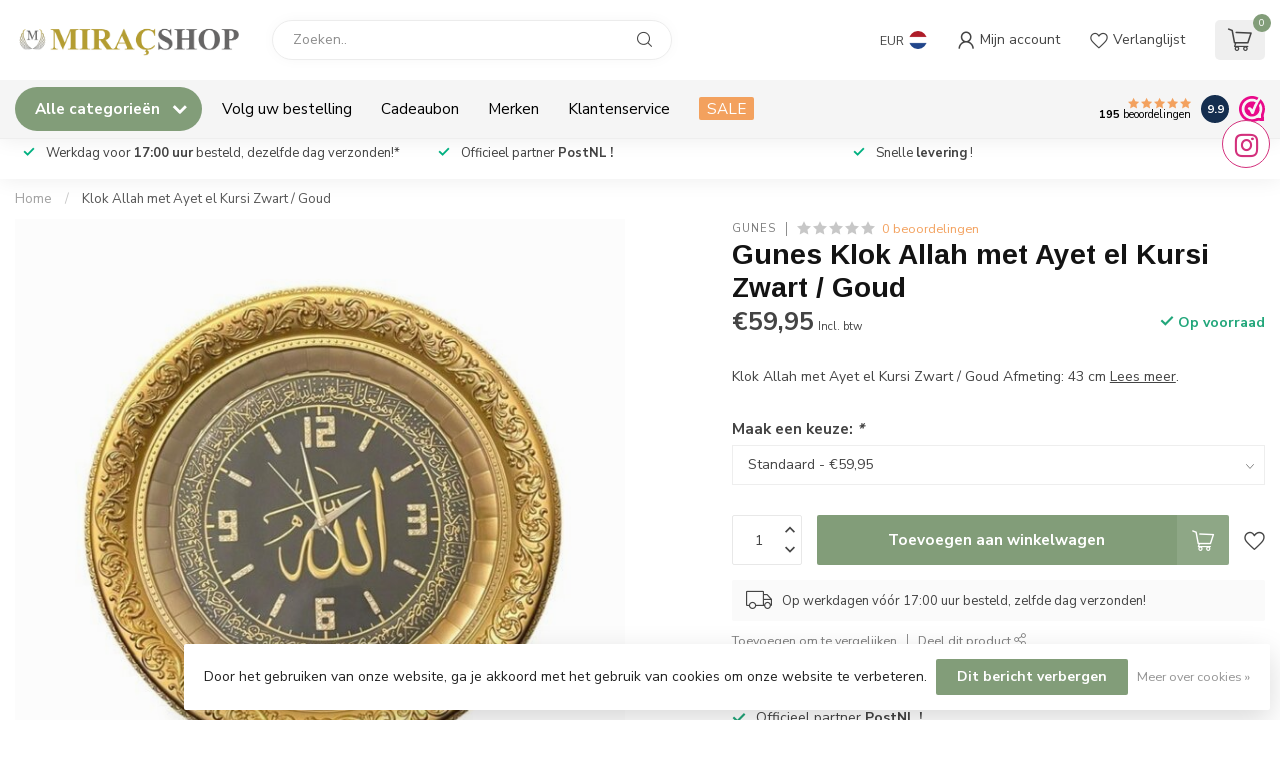

--- FILE ---
content_type: text/html;charset=utf-8
request_url: https://www.miracshop.nl/nl/klok-allah-met-ayet-el-kursi-zwart-goud.html
body_size: 32278
content:
<!DOCTYPE html>
<html lang="nl">
  <head>
<link rel="preconnect" href="https://cdn.webshopapp.com">
<link rel="preconnect" href="https://fonts.googleapis.com">
<link rel="preconnect" href="https://fonts.gstatic.com" crossorigin>
<!--

    Theme Proxima | v1.0.0.1807202501_0_264030
    Theme designed and created by Dyvelopment - We are true e-commerce heroes!

    For custom Lightspeed eCom development or design contact us at www.dyvelopment.com

      _____                  _                                  _   
     |  __ \                | |                                | |  
     | |  | |_   ___   _____| | ___  _ __  _ __ ___   ___ _ __ | |_ 
     | |  | | | | \ \ / / _ \ |/ _ \| '_ \| '_ ` _ \ / _ \ '_ \| __|
     | |__| | |_| |\ V /  __/ | (_) | |_) | | | | | |  __/ | | | |_ 
     |_____/ \__, | \_/ \___|_|\___/| .__/|_| |_| |_|\___|_| |_|\__|
              __/ |                 | |                             
             |___/                  |_|                             
-->


<meta charset="utf-8"/>
<!-- [START] 'blocks/head.rain' -->
<!--

  (c) 2008-2026 Lightspeed Netherlands B.V.
  http://www.lightspeedhq.com
  Generated: 09-01-2026 @ 19:56:51

-->
<link rel="canonical" href="https://www.miracshop.nl/nl/klok-allah-met-ayet-el-kursi-zwart-goud.html"/>
<link rel="alternate" href="https://www.miracshop.nl/nl/index.rss" type="application/rss+xml" title="Nieuwe producten"/>
<link href="https://cdn.webshopapp.com/assets/cookielaw.css?2025-02-20" rel="stylesheet" type="text/css"/>
<meta name="robots" content="noodp,noydir"/>
<meta name="google-site-verification" content=""/>
<meta property="og:url" content="https://www.miracshop.nl/nl/klok-allah-met-ayet-el-kursi-zwart-goud.html?source=facebook"/>
<meta property="og:site_name" content="Miracshop.nl"/>
<meta property="og:title" content="Klok Allah met Ayet el Kursi  Zwart / Goud"/>
<meta property="og:description" content="Klok Allah met Ayet el Kursi  Zwart / Goud  Afmeting: 43 cm"/>
<meta property="og:image" content="https://cdn.webshopapp.com/shops/264030/files/356321415/gunes-klok-allah-met-ayet-el-kursi-zwart-goud.jpg"/>
<script>
678759576236122
</script>
<!--[if lt IE 9]>
<script src="https://cdn.webshopapp.com/assets/html5shiv.js?2025-02-20"></script>
<![endif]-->
<!-- [END] 'blocks/head.rain' -->

<title>Klok Allah met Ayet el Kursi  Zwart / Goud - Miracshop.nl</title>

<meta name="dyapps-addons-enabled" content="false">
<meta name="dyapps-addons-version" content="2022081001">
<meta name="dyapps-theme-name" content="Proxima">
<meta name="dyapps-theme-editor" content="false">

<meta name="description" content="Klok Allah met Ayet el Kursi  Zwart / Goud  Afmeting: 43 cm" />
<meta name="keywords" content="Klok Allah met Ayet el Kursi  Zwart / Goud" />

<meta http-equiv="X-UA-Compatible" content="IE=edge">
<meta name="viewport" content="width=device-width, initial-scale=1">

<link rel="shortcut icon" href="https://cdn.webshopapp.com/shops/264030/themes/174539/v/2069951/assets/favicon.ico?20231021005706" type="image/x-icon" />
<link rel="preload" as="image" href="https://cdn.webshopapp.com/shops/264030/themes/174539/v/2069992/assets/logo.png?20231021020743">


	<link rel="preload" as="image" href="https://cdn.webshopapp.com/shops/264030/files/356321415/650x650x2/gunes-klok-allah-met-ayet-el-kursi-zwart-goud.jpg">

<script src="https://cdn.webshopapp.com/shops/264030/themes/174539/assets/jquery-1-12-4-min.js?2026010113370220210102171433" defer></script>
<script>if(navigator.userAgent.indexOf("MSIE ") > -1 || navigator.userAgent.indexOf("Trident/") > -1) { document.write('<script src="https://cdn.webshopapp.com/shops/264030/themes/174539/assets/intersection-observer-polyfill.js?2026010113370220210102171433">\x3C/script>') }</script>

<style>/*!
 * Bootstrap Reboot v4.6.1 (https://getbootstrap.com/)
 * Copyright 2011-2021 The Bootstrap Authors
 * Copyright 2011-2021 Twitter, Inc.
 * Licensed under MIT (https://github.com/twbs/bootstrap/blob/main/LICENSE)
 * Forked from Normalize.css, licensed MIT (https://github.com/necolas/normalize.css/blob/master/LICENSE.md)
 */*,*::before,*::after{box-sizing:border-box}html{font-family:sans-serif;line-height:1.15;-webkit-text-size-adjust:100%;-webkit-tap-highlight-color:rgba(0,0,0,0)}article,aside,figcaption,figure,footer,header,hgroup,main,nav,section{display:block}body{margin:0;font-family:-apple-system,BlinkMacSystemFont,"Segoe UI",Roboto,"Helvetica Neue",Arial,"Noto Sans","Liberation Sans",sans-serif,"Apple Color Emoji","Segoe UI Emoji","Segoe UI Symbol","Noto Color Emoji";font-size:1rem;font-weight:400;line-height:1.42857143;color:#212529;text-align:left;background-color:#fff}[tabindex="-1"]:focus:not(:focus-visible){outline:0 !important}hr{box-sizing:content-box;height:0;overflow:visible}h1,h2,h3,h4,h5,h6{margin-top:0;margin-bottom:.5rem}p{margin-top:0;margin-bottom:1rem}abbr[title],abbr[data-original-title]{text-decoration:underline;text-decoration:underline dotted;cursor:help;border-bottom:0;text-decoration-skip-ink:none}address{margin-bottom:1rem;font-style:normal;line-height:inherit}ol,ul,dl{margin-top:0;margin-bottom:1rem}ol ol,ul ul,ol ul,ul ol{margin-bottom:0}dt{font-weight:700}dd{margin-bottom:.5rem;margin-left:0}blockquote{margin:0 0 1rem}b,strong{font-weight:bolder}small{font-size:80%}sub,sup{position:relative;font-size:75%;line-height:0;vertical-align:baseline}sub{bottom:-0.25em}sup{top:-0.5em}a{color:#007bff;text-decoration:none;background-color:transparent}a:hover{color:#0056b3;text-decoration:underline}a:not([href]):not([class]){color:inherit;text-decoration:none}a:not([href]):not([class]):hover{color:inherit;text-decoration:none}pre,code,kbd,samp{font-family:SFMono-Regular,Menlo,Monaco,Consolas,"Liberation Mono","Courier New",monospace;font-size:1em}pre{margin-top:0;margin-bottom:1rem;overflow:auto;-ms-overflow-style:scrollbar}figure{margin:0 0 1rem}img{vertical-align:middle;border-style:none}svg{overflow:hidden;vertical-align:middle}table{border-collapse:collapse}caption{padding-top:.75rem;padding-bottom:.75rem;color:#6c757d;text-align:left;caption-side:bottom}th{text-align:inherit;text-align:-webkit-match-parent}label{display:inline-block;margin-bottom:.5rem}button{border-radius:0}button:focus:not(:focus-visible){outline:0}input,button,select,optgroup,textarea{margin:0;font-family:inherit;font-size:inherit;line-height:inherit}button,input{overflow:visible}button,select{text-transform:none}[role=button]{cursor:pointer}select{word-wrap:normal}button,[type=button],[type=reset],[type=submit]{-webkit-appearance:button}button:not(:disabled),[type=button]:not(:disabled),[type=reset]:not(:disabled),[type=submit]:not(:disabled){cursor:pointer}button::-moz-focus-inner,[type=button]::-moz-focus-inner,[type=reset]::-moz-focus-inner,[type=submit]::-moz-focus-inner{padding:0;border-style:none}input[type=radio],input[type=checkbox]{box-sizing:border-box;padding:0}textarea{overflow:auto;resize:vertical}fieldset{min-width:0;padding:0;margin:0;border:0}legend{display:block;width:100%;max-width:100%;padding:0;margin-bottom:.5rem;font-size:1.5rem;line-height:inherit;color:inherit;white-space:normal}progress{vertical-align:baseline}[type=number]::-webkit-inner-spin-button,[type=number]::-webkit-outer-spin-button{height:auto}[type=search]{outline-offset:-2px;-webkit-appearance:none}[type=search]::-webkit-search-decoration{-webkit-appearance:none}::-webkit-file-upload-button{font:inherit;-webkit-appearance:button}output{display:inline-block}summary{display:list-item;cursor:pointer}template{display:none}[hidden]{display:none !important}/*!
 * Bootstrap Grid v4.6.1 (https://getbootstrap.com/)
 * Copyright 2011-2021 The Bootstrap Authors
 * Copyright 2011-2021 Twitter, Inc.
 * Licensed under MIT (https://github.com/twbs/bootstrap/blob/main/LICENSE)
 */html{box-sizing:border-box;-ms-overflow-style:scrollbar}*,*::before,*::after{box-sizing:inherit}.container,.container-fluid,.container-xl,.container-lg,.container-md,.container-sm{width:100%;padding-right:15px;padding-left:15px;margin-right:auto;margin-left:auto}@media(min-width: 576px){.container-sm,.container{max-width:540px}}@media(min-width: 768px){.container-md,.container-sm,.container{max-width:720px}}@media(min-width: 992px){.container-lg,.container-md,.container-sm,.container{max-width:960px}}@media(min-width: 1200px){.container-xl,.container-lg,.container-md,.container-sm,.container{max-width:1140px}}.row{display:flex;flex-wrap:wrap;margin-right:-15px;margin-left:-15px}.no-gutters{margin-right:0;margin-left:0}.no-gutters>.col,.no-gutters>[class*=col-]{padding-right:0;padding-left:0}.col-xl,.col-xl-auto,.col-xl-12,.col-xl-11,.col-xl-10,.col-xl-9,.col-xl-8,.col-xl-7,.col-xl-6,.col-xl-5,.col-xl-4,.col-xl-3,.col-xl-2,.col-xl-1,.col-lg,.col-lg-auto,.col-lg-12,.col-lg-11,.col-lg-10,.col-lg-9,.col-lg-8,.col-lg-7,.col-lg-6,.col-lg-5,.col-lg-4,.col-lg-3,.col-lg-2,.col-lg-1,.col-md,.col-md-auto,.col-md-12,.col-md-11,.col-md-10,.col-md-9,.col-md-8,.col-md-7,.col-md-6,.col-md-5,.col-md-4,.col-md-3,.col-md-2,.col-md-1,.col-sm,.col-sm-auto,.col-sm-12,.col-sm-11,.col-sm-10,.col-sm-9,.col-sm-8,.col-sm-7,.col-sm-6,.col-sm-5,.col-sm-4,.col-sm-3,.col-sm-2,.col-sm-1,.col,.col-auto,.col-12,.col-11,.col-10,.col-9,.col-8,.col-7,.col-6,.col-5,.col-4,.col-3,.col-2,.col-1{position:relative;width:100%;padding-right:15px;padding-left:15px}.col{flex-basis:0;flex-grow:1;max-width:100%}.row-cols-1>*{flex:0 0 100%;max-width:100%}.row-cols-2>*{flex:0 0 50%;max-width:50%}.row-cols-3>*{flex:0 0 33.3333333333%;max-width:33.3333333333%}.row-cols-4>*{flex:0 0 25%;max-width:25%}.row-cols-5>*{flex:0 0 20%;max-width:20%}.row-cols-6>*{flex:0 0 16.6666666667%;max-width:16.6666666667%}.col-auto{flex:0 0 auto;width:auto;max-width:100%}.col-1{flex:0 0 8.33333333%;max-width:8.33333333%}.col-2{flex:0 0 16.66666667%;max-width:16.66666667%}.col-3{flex:0 0 25%;max-width:25%}.col-4{flex:0 0 33.33333333%;max-width:33.33333333%}.col-5{flex:0 0 41.66666667%;max-width:41.66666667%}.col-6{flex:0 0 50%;max-width:50%}.col-7{flex:0 0 58.33333333%;max-width:58.33333333%}.col-8{flex:0 0 66.66666667%;max-width:66.66666667%}.col-9{flex:0 0 75%;max-width:75%}.col-10{flex:0 0 83.33333333%;max-width:83.33333333%}.col-11{flex:0 0 91.66666667%;max-width:91.66666667%}.col-12{flex:0 0 100%;max-width:100%}.order-first{order:-1}.order-last{order:13}.order-0{order:0}.order-1{order:1}.order-2{order:2}.order-3{order:3}.order-4{order:4}.order-5{order:5}.order-6{order:6}.order-7{order:7}.order-8{order:8}.order-9{order:9}.order-10{order:10}.order-11{order:11}.order-12{order:12}.offset-1{margin-left:8.33333333%}.offset-2{margin-left:16.66666667%}.offset-3{margin-left:25%}.offset-4{margin-left:33.33333333%}.offset-5{margin-left:41.66666667%}.offset-6{margin-left:50%}.offset-7{margin-left:58.33333333%}.offset-8{margin-left:66.66666667%}.offset-9{margin-left:75%}.offset-10{margin-left:83.33333333%}.offset-11{margin-left:91.66666667%}@media(min-width: 576px){.col-sm{flex-basis:0;flex-grow:1;max-width:100%}.row-cols-sm-1>*{flex:0 0 100%;max-width:100%}.row-cols-sm-2>*{flex:0 0 50%;max-width:50%}.row-cols-sm-3>*{flex:0 0 33.3333333333%;max-width:33.3333333333%}.row-cols-sm-4>*{flex:0 0 25%;max-width:25%}.row-cols-sm-5>*{flex:0 0 20%;max-width:20%}.row-cols-sm-6>*{flex:0 0 16.6666666667%;max-width:16.6666666667%}.col-sm-auto{flex:0 0 auto;width:auto;max-width:100%}.col-sm-1{flex:0 0 8.33333333%;max-width:8.33333333%}.col-sm-2{flex:0 0 16.66666667%;max-width:16.66666667%}.col-sm-3{flex:0 0 25%;max-width:25%}.col-sm-4{flex:0 0 33.33333333%;max-width:33.33333333%}.col-sm-5{flex:0 0 41.66666667%;max-width:41.66666667%}.col-sm-6{flex:0 0 50%;max-width:50%}.col-sm-7{flex:0 0 58.33333333%;max-width:58.33333333%}.col-sm-8{flex:0 0 66.66666667%;max-width:66.66666667%}.col-sm-9{flex:0 0 75%;max-width:75%}.col-sm-10{flex:0 0 83.33333333%;max-width:83.33333333%}.col-sm-11{flex:0 0 91.66666667%;max-width:91.66666667%}.col-sm-12{flex:0 0 100%;max-width:100%}.order-sm-first{order:-1}.order-sm-last{order:13}.order-sm-0{order:0}.order-sm-1{order:1}.order-sm-2{order:2}.order-sm-3{order:3}.order-sm-4{order:4}.order-sm-5{order:5}.order-sm-6{order:6}.order-sm-7{order:7}.order-sm-8{order:8}.order-sm-9{order:9}.order-sm-10{order:10}.order-sm-11{order:11}.order-sm-12{order:12}.offset-sm-0{margin-left:0}.offset-sm-1{margin-left:8.33333333%}.offset-sm-2{margin-left:16.66666667%}.offset-sm-3{margin-left:25%}.offset-sm-4{margin-left:33.33333333%}.offset-sm-5{margin-left:41.66666667%}.offset-sm-6{margin-left:50%}.offset-sm-7{margin-left:58.33333333%}.offset-sm-8{margin-left:66.66666667%}.offset-sm-9{margin-left:75%}.offset-sm-10{margin-left:83.33333333%}.offset-sm-11{margin-left:91.66666667%}}@media(min-width: 768px){.col-md{flex-basis:0;flex-grow:1;max-width:100%}.row-cols-md-1>*{flex:0 0 100%;max-width:100%}.row-cols-md-2>*{flex:0 0 50%;max-width:50%}.row-cols-md-3>*{flex:0 0 33.3333333333%;max-width:33.3333333333%}.row-cols-md-4>*{flex:0 0 25%;max-width:25%}.row-cols-md-5>*{flex:0 0 20%;max-width:20%}.row-cols-md-6>*{flex:0 0 16.6666666667%;max-width:16.6666666667%}.col-md-auto{flex:0 0 auto;width:auto;max-width:100%}.col-md-1{flex:0 0 8.33333333%;max-width:8.33333333%}.col-md-2{flex:0 0 16.66666667%;max-width:16.66666667%}.col-md-3{flex:0 0 25%;max-width:25%}.col-md-4{flex:0 0 33.33333333%;max-width:33.33333333%}.col-md-5{flex:0 0 41.66666667%;max-width:41.66666667%}.col-md-6{flex:0 0 50%;max-width:50%}.col-md-7{flex:0 0 58.33333333%;max-width:58.33333333%}.col-md-8{flex:0 0 66.66666667%;max-width:66.66666667%}.col-md-9{flex:0 0 75%;max-width:75%}.col-md-10{flex:0 0 83.33333333%;max-width:83.33333333%}.col-md-11{flex:0 0 91.66666667%;max-width:91.66666667%}.col-md-12{flex:0 0 100%;max-width:100%}.order-md-first{order:-1}.order-md-last{order:13}.order-md-0{order:0}.order-md-1{order:1}.order-md-2{order:2}.order-md-3{order:3}.order-md-4{order:4}.order-md-5{order:5}.order-md-6{order:6}.order-md-7{order:7}.order-md-8{order:8}.order-md-9{order:9}.order-md-10{order:10}.order-md-11{order:11}.order-md-12{order:12}.offset-md-0{margin-left:0}.offset-md-1{margin-left:8.33333333%}.offset-md-2{margin-left:16.66666667%}.offset-md-3{margin-left:25%}.offset-md-4{margin-left:33.33333333%}.offset-md-5{margin-left:41.66666667%}.offset-md-6{margin-left:50%}.offset-md-7{margin-left:58.33333333%}.offset-md-8{margin-left:66.66666667%}.offset-md-9{margin-left:75%}.offset-md-10{margin-left:83.33333333%}.offset-md-11{margin-left:91.66666667%}}@media(min-width: 992px){.col-lg{flex-basis:0;flex-grow:1;max-width:100%}.row-cols-lg-1>*{flex:0 0 100%;max-width:100%}.row-cols-lg-2>*{flex:0 0 50%;max-width:50%}.row-cols-lg-3>*{flex:0 0 33.3333333333%;max-width:33.3333333333%}.row-cols-lg-4>*{flex:0 0 25%;max-width:25%}.row-cols-lg-5>*{flex:0 0 20%;max-width:20%}.row-cols-lg-6>*{flex:0 0 16.6666666667%;max-width:16.6666666667%}.col-lg-auto{flex:0 0 auto;width:auto;max-width:100%}.col-lg-1{flex:0 0 8.33333333%;max-width:8.33333333%}.col-lg-2{flex:0 0 16.66666667%;max-width:16.66666667%}.col-lg-3{flex:0 0 25%;max-width:25%}.col-lg-4{flex:0 0 33.33333333%;max-width:33.33333333%}.col-lg-5{flex:0 0 41.66666667%;max-width:41.66666667%}.col-lg-6{flex:0 0 50%;max-width:50%}.col-lg-7{flex:0 0 58.33333333%;max-width:58.33333333%}.col-lg-8{flex:0 0 66.66666667%;max-width:66.66666667%}.col-lg-9{flex:0 0 75%;max-width:75%}.col-lg-10{flex:0 0 83.33333333%;max-width:83.33333333%}.col-lg-11{flex:0 0 91.66666667%;max-width:91.66666667%}.col-lg-12{flex:0 0 100%;max-width:100%}.order-lg-first{order:-1}.order-lg-last{order:13}.order-lg-0{order:0}.order-lg-1{order:1}.order-lg-2{order:2}.order-lg-3{order:3}.order-lg-4{order:4}.order-lg-5{order:5}.order-lg-6{order:6}.order-lg-7{order:7}.order-lg-8{order:8}.order-lg-9{order:9}.order-lg-10{order:10}.order-lg-11{order:11}.order-lg-12{order:12}.offset-lg-0{margin-left:0}.offset-lg-1{margin-left:8.33333333%}.offset-lg-2{margin-left:16.66666667%}.offset-lg-3{margin-left:25%}.offset-lg-4{margin-left:33.33333333%}.offset-lg-5{margin-left:41.66666667%}.offset-lg-6{margin-left:50%}.offset-lg-7{margin-left:58.33333333%}.offset-lg-8{margin-left:66.66666667%}.offset-lg-9{margin-left:75%}.offset-lg-10{margin-left:83.33333333%}.offset-lg-11{margin-left:91.66666667%}}@media(min-width: 1200px){.col-xl{flex-basis:0;flex-grow:1;max-width:100%}.row-cols-xl-1>*{flex:0 0 100%;max-width:100%}.row-cols-xl-2>*{flex:0 0 50%;max-width:50%}.row-cols-xl-3>*{flex:0 0 33.3333333333%;max-width:33.3333333333%}.row-cols-xl-4>*{flex:0 0 25%;max-width:25%}.row-cols-xl-5>*{flex:0 0 20%;max-width:20%}.row-cols-xl-6>*{flex:0 0 16.6666666667%;max-width:16.6666666667%}.col-xl-auto{flex:0 0 auto;width:auto;max-width:100%}.col-xl-1{flex:0 0 8.33333333%;max-width:8.33333333%}.col-xl-2{flex:0 0 16.66666667%;max-width:16.66666667%}.col-xl-3{flex:0 0 25%;max-width:25%}.col-xl-4{flex:0 0 33.33333333%;max-width:33.33333333%}.col-xl-5{flex:0 0 41.66666667%;max-width:41.66666667%}.col-xl-6{flex:0 0 50%;max-width:50%}.col-xl-7{flex:0 0 58.33333333%;max-width:58.33333333%}.col-xl-8{flex:0 0 66.66666667%;max-width:66.66666667%}.col-xl-9{flex:0 0 75%;max-width:75%}.col-xl-10{flex:0 0 83.33333333%;max-width:83.33333333%}.col-xl-11{flex:0 0 91.66666667%;max-width:91.66666667%}.col-xl-12{flex:0 0 100%;max-width:100%}.order-xl-first{order:-1}.order-xl-last{order:13}.order-xl-0{order:0}.order-xl-1{order:1}.order-xl-2{order:2}.order-xl-3{order:3}.order-xl-4{order:4}.order-xl-5{order:5}.order-xl-6{order:6}.order-xl-7{order:7}.order-xl-8{order:8}.order-xl-9{order:9}.order-xl-10{order:10}.order-xl-11{order:11}.order-xl-12{order:12}.offset-xl-0{margin-left:0}.offset-xl-1{margin-left:8.33333333%}.offset-xl-2{margin-left:16.66666667%}.offset-xl-3{margin-left:25%}.offset-xl-4{margin-left:33.33333333%}.offset-xl-5{margin-left:41.66666667%}.offset-xl-6{margin-left:50%}.offset-xl-7{margin-left:58.33333333%}.offset-xl-8{margin-left:66.66666667%}.offset-xl-9{margin-left:75%}.offset-xl-10{margin-left:83.33333333%}.offset-xl-11{margin-left:91.66666667%}}.d-none{display:none !important}.d-inline{display:inline !important}.d-inline-block{display:inline-block !important}.d-block{display:block !important}.d-table{display:table !important}.d-table-row{display:table-row !important}.d-table-cell{display:table-cell !important}.d-flex{display:flex !important}.d-inline-flex{display:inline-flex !important}@media(min-width: 576px){.d-sm-none{display:none !important}.d-sm-inline{display:inline !important}.d-sm-inline-block{display:inline-block !important}.d-sm-block{display:block !important}.d-sm-table{display:table !important}.d-sm-table-row{display:table-row !important}.d-sm-table-cell{display:table-cell !important}.d-sm-flex{display:flex !important}.d-sm-inline-flex{display:inline-flex !important}}@media(min-width: 768px){.d-md-none{display:none !important}.d-md-inline{display:inline !important}.d-md-inline-block{display:inline-block !important}.d-md-block{display:block !important}.d-md-table{display:table !important}.d-md-table-row{display:table-row !important}.d-md-table-cell{display:table-cell !important}.d-md-flex{display:flex !important}.d-md-inline-flex{display:inline-flex !important}}@media(min-width: 992px){.d-lg-none{display:none !important}.d-lg-inline{display:inline !important}.d-lg-inline-block{display:inline-block !important}.d-lg-block{display:block !important}.d-lg-table{display:table !important}.d-lg-table-row{display:table-row !important}.d-lg-table-cell{display:table-cell !important}.d-lg-flex{display:flex !important}.d-lg-inline-flex{display:inline-flex !important}}@media(min-width: 1200px){.d-xl-none{display:none !important}.d-xl-inline{display:inline !important}.d-xl-inline-block{display:inline-block !important}.d-xl-block{display:block !important}.d-xl-table{display:table !important}.d-xl-table-row{display:table-row !important}.d-xl-table-cell{display:table-cell !important}.d-xl-flex{display:flex !important}.d-xl-inline-flex{display:inline-flex !important}}@media print{.d-print-none{display:none !important}.d-print-inline{display:inline !important}.d-print-inline-block{display:inline-block !important}.d-print-block{display:block !important}.d-print-table{display:table !important}.d-print-table-row{display:table-row !important}.d-print-table-cell{display:table-cell !important}.d-print-flex{display:flex !important}.d-print-inline-flex{display:inline-flex !important}}.flex-row{flex-direction:row !important}.flex-column{flex-direction:column !important}.flex-row-reverse{flex-direction:row-reverse !important}.flex-column-reverse{flex-direction:column-reverse !important}.flex-wrap{flex-wrap:wrap !important}.flex-nowrap{flex-wrap:nowrap !important}.flex-wrap-reverse{flex-wrap:wrap-reverse !important}.flex-fill{flex:1 1 auto !important}.flex-grow-0{flex-grow:0 !important}.flex-grow-1{flex-grow:1 !important}.flex-shrink-0{flex-shrink:0 !important}.flex-shrink-1{flex-shrink:1 !important}.justify-content-start{justify-content:flex-start !important}.justify-content-end{justify-content:flex-end !important}.justify-content-center{justify-content:center !important}.justify-content-between{justify-content:space-between !important}.justify-content-around{justify-content:space-around !important}.align-items-start{align-items:flex-start !important}.align-items-end{align-items:flex-end !important}.align-items-center{align-items:center !important}.align-items-baseline{align-items:baseline !important}.align-items-stretch{align-items:stretch !important}.align-content-start{align-content:flex-start !important}.align-content-end{align-content:flex-end !important}.align-content-center{align-content:center !important}.align-content-between{align-content:space-between !important}.align-content-around{align-content:space-around !important}.align-content-stretch{align-content:stretch !important}.align-self-auto{align-self:auto !important}.align-self-start{align-self:flex-start !important}.align-self-end{align-self:flex-end !important}.align-self-center{align-self:center !important}.align-self-baseline{align-self:baseline !important}.align-self-stretch{align-self:stretch !important}@media(min-width: 576px){.flex-sm-row{flex-direction:row !important}.flex-sm-column{flex-direction:column !important}.flex-sm-row-reverse{flex-direction:row-reverse !important}.flex-sm-column-reverse{flex-direction:column-reverse !important}.flex-sm-wrap{flex-wrap:wrap !important}.flex-sm-nowrap{flex-wrap:nowrap !important}.flex-sm-wrap-reverse{flex-wrap:wrap-reverse !important}.flex-sm-fill{flex:1 1 auto !important}.flex-sm-grow-0{flex-grow:0 !important}.flex-sm-grow-1{flex-grow:1 !important}.flex-sm-shrink-0{flex-shrink:0 !important}.flex-sm-shrink-1{flex-shrink:1 !important}.justify-content-sm-start{justify-content:flex-start !important}.justify-content-sm-end{justify-content:flex-end !important}.justify-content-sm-center{justify-content:center !important}.justify-content-sm-between{justify-content:space-between !important}.justify-content-sm-around{justify-content:space-around !important}.align-items-sm-start{align-items:flex-start !important}.align-items-sm-end{align-items:flex-end !important}.align-items-sm-center{align-items:center !important}.align-items-sm-baseline{align-items:baseline !important}.align-items-sm-stretch{align-items:stretch !important}.align-content-sm-start{align-content:flex-start !important}.align-content-sm-end{align-content:flex-end !important}.align-content-sm-center{align-content:center !important}.align-content-sm-between{align-content:space-between !important}.align-content-sm-around{align-content:space-around !important}.align-content-sm-stretch{align-content:stretch !important}.align-self-sm-auto{align-self:auto !important}.align-self-sm-start{align-self:flex-start !important}.align-self-sm-end{align-self:flex-end !important}.align-self-sm-center{align-self:center !important}.align-self-sm-baseline{align-self:baseline !important}.align-self-sm-stretch{align-self:stretch !important}}@media(min-width: 768px){.flex-md-row{flex-direction:row !important}.flex-md-column{flex-direction:column !important}.flex-md-row-reverse{flex-direction:row-reverse !important}.flex-md-column-reverse{flex-direction:column-reverse !important}.flex-md-wrap{flex-wrap:wrap !important}.flex-md-nowrap{flex-wrap:nowrap !important}.flex-md-wrap-reverse{flex-wrap:wrap-reverse !important}.flex-md-fill{flex:1 1 auto !important}.flex-md-grow-0{flex-grow:0 !important}.flex-md-grow-1{flex-grow:1 !important}.flex-md-shrink-0{flex-shrink:0 !important}.flex-md-shrink-1{flex-shrink:1 !important}.justify-content-md-start{justify-content:flex-start !important}.justify-content-md-end{justify-content:flex-end !important}.justify-content-md-center{justify-content:center !important}.justify-content-md-between{justify-content:space-between !important}.justify-content-md-around{justify-content:space-around !important}.align-items-md-start{align-items:flex-start !important}.align-items-md-end{align-items:flex-end !important}.align-items-md-center{align-items:center !important}.align-items-md-baseline{align-items:baseline !important}.align-items-md-stretch{align-items:stretch !important}.align-content-md-start{align-content:flex-start !important}.align-content-md-end{align-content:flex-end !important}.align-content-md-center{align-content:center !important}.align-content-md-between{align-content:space-between !important}.align-content-md-around{align-content:space-around !important}.align-content-md-stretch{align-content:stretch !important}.align-self-md-auto{align-self:auto !important}.align-self-md-start{align-self:flex-start !important}.align-self-md-end{align-self:flex-end !important}.align-self-md-center{align-self:center !important}.align-self-md-baseline{align-self:baseline !important}.align-self-md-stretch{align-self:stretch !important}}@media(min-width: 992px){.flex-lg-row{flex-direction:row !important}.flex-lg-column{flex-direction:column !important}.flex-lg-row-reverse{flex-direction:row-reverse !important}.flex-lg-column-reverse{flex-direction:column-reverse !important}.flex-lg-wrap{flex-wrap:wrap !important}.flex-lg-nowrap{flex-wrap:nowrap !important}.flex-lg-wrap-reverse{flex-wrap:wrap-reverse !important}.flex-lg-fill{flex:1 1 auto !important}.flex-lg-grow-0{flex-grow:0 !important}.flex-lg-grow-1{flex-grow:1 !important}.flex-lg-shrink-0{flex-shrink:0 !important}.flex-lg-shrink-1{flex-shrink:1 !important}.justify-content-lg-start{justify-content:flex-start !important}.justify-content-lg-end{justify-content:flex-end !important}.justify-content-lg-center{justify-content:center !important}.justify-content-lg-between{justify-content:space-between !important}.justify-content-lg-around{justify-content:space-around !important}.align-items-lg-start{align-items:flex-start !important}.align-items-lg-end{align-items:flex-end !important}.align-items-lg-center{align-items:center !important}.align-items-lg-baseline{align-items:baseline !important}.align-items-lg-stretch{align-items:stretch !important}.align-content-lg-start{align-content:flex-start !important}.align-content-lg-end{align-content:flex-end !important}.align-content-lg-center{align-content:center !important}.align-content-lg-between{align-content:space-between !important}.align-content-lg-around{align-content:space-around !important}.align-content-lg-stretch{align-content:stretch !important}.align-self-lg-auto{align-self:auto !important}.align-self-lg-start{align-self:flex-start !important}.align-self-lg-end{align-self:flex-end !important}.align-self-lg-center{align-self:center !important}.align-self-lg-baseline{align-self:baseline !important}.align-self-lg-stretch{align-self:stretch !important}}@media(min-width: 1200px){.flex-xl-row{flex-direction:row !important}.flex-xl-column{flex-direction:column !important}.flex-xl-row-reverse{flex-direction:row-reverse !important}.flex-xl-column-reverse{flex-direction:column-reverse !important}.flex-xl-wrap{flex-wrap:wrap !important}.flex-xl-nowrap{flex-wrap:nowrap !important}.flex-xl-wrap-reverse{flex-wrap:wrap-reverse !important}.flex-xl-fill{flex:1 1 auto !important}.flex-xl-grow-0{flex-grow:0 !important}.flex-xl-grow-1{flex-grow:1 !important}.flex-xl-shrink-0{flex-shrink:0 !important}.flex-xl-shrink-1{flex-shrink:1 !important}.justify-content-xl-start{justify-content:flex-start !important}.justify-content-xl-end{justify-content:flex-end !important}.justify-content-xl-center{justify-content:center !important}.justify-content-xl-between{justify-content:space-between !important}.justify-content-xl-around{justify-content:space-around !important}.align-items-xl-start{align-items:flex-start !important}.align-items-xl-end{align-items:flex-end !important}.align-items-xl-center{align-items:center !important}.align-items-xl-baseline{align-items:baseline !important}.align-items-xl-stretch{align-items:stretch !important}.align-content-xl-start{align-content:flex-start !important}.align-content-xl-end{align-content:flex-end !important}.align-content-xl-center{align-content:center !important}.align-content-xl-between{align-content:space-between !important}.align-content-xl-around{align-content:space-around !important}.align-content-xl-stretch{align-content:stretch !important}.align-self-xl-auto{align-self:auto !important}.align-self-xl-start{align-self:flex-start !important}.align-self-xl-end{align-self:flex-end !important}.align-self-xl-center{align-self:center !important}.align-self-xl-baseline{align-self:baseline !important}.align-self-xl-stretch{align-self:stretch !important}}.m-0{margin:0 !important}.mt-0,.my-0{margin-top:0 !important}.mr-0,.mx-0{margin-right:0 !important}.mb-0,.my-0{margin-bottom:0 !important}.ml-0,.mx-0{margin-left:0 !important}.m-1{margin:5px !important}.mt-1,.my-1{margin-top:5px !important}.mr-1,.mx-1{margin-right:5px !important}.mb-1,.my-1{margin-bottom:5px !important}.ml-1,.mx-1{margin-left:5px !important}.m-2{margin:10px !important}.mt-2,.my-2{margin-top:10px !important}.mr-2,.mx-2{margin-right:10px !important}.mb-2,.my-2{margin-bottom:10px !important}.ml-2,.mx-2{margin-left:10px !important}.m-3{margin:15px !important}.mt-3,.my-3{margin-top:15px !important}.mr-3,.mx-3{margin-right:15px !important}.mb-3,.my-3{margin-bottom:15px !important}.ml-3,.mx-3{margin-left:15px !important}.m-4{margin:30px !important}.mt-4,.my-4{margin-top:30px !important}.mr-4,.mx-4{margin-right:30px !important}.mb-4,.my-4{margin-bottom:30px !important}.ml-4,.mx-4{margin-left:30px !important}.m-5{margin:50px !important}.mt-5,.my-5{margin-top:50px !important}.mr-5,.mx-5{margin-right:50px !important}.mb-5,.my-5{margin-bottom:50px !important}.ml-5,.mx-5{margin-left:50px !important}.m-6{margin:80px !important}.mt-6,.my-6{margin-top:80px !important}.mr-6,.mx-6{margin-right:80px !important}.mb-6,.my-6{margin-bottom:80px !important}.ml-6,.mx-6{margin-left:80px !important}.p-0{padding:0 !important}.pt-0,.py-0{padding-top:0 !important}.pr-0,.px-0{padding-right:0 !important}.pb-0,.py-0{padding-bottom:0 !important}.pl-0,.px-0{padding-left:0 !important}.p-1{padding:5px !important}.pt-1,.py-1{padding-top:5px !important}.pr-1,.px-1{padding-right:5px !important}.pb-1,.py-1{padding-bottom:5px !important}.pl-1,.px-1{padding-left:5px !important}.p-2{padding:10px !important}.pt-2,.py-2{padding-top:10px !important}.pr-2,.px-2{padding-right:10px !important}.pb-2,.py-2{padding-bottom:10px !important}.pl-2,.px-2{padding-left:10px !important}.p-3{padding:15px !important}.pt-3,.py-3{padding-top:15px !important}.pr-3,.px-3{padding-right:15px !important}.pb-3,.py-3{padding-bottom:15px !important}.pl-3,.px-3{padding-left:15px !important}.p-4{padding:30px !important}.pt-4,.py-4{padding-top:30px !important}.pr-4,.px-4{padding-right:30px !important}.pb-4,.py-4{padding-bottom:30px !important}.pl-4,.px-4{padding-left:30px !important}.p-5{padding:50px !important}.pt-5,.py-5{padding-top:50px !important}.pr-5,.px-5{padding-right:50px !important}.pb-5,.py-5{padding-bottom:50px !important}.pl-5,.px-5{padding-left:50px !important}.p-6{padding:80px !important}.pt-6,.py-6{padding-top:80px !important}.pr-6,.px-6{padding-right:80px !important}.pb-6,.py-6{padding-bottom:80px !important}.pl-6,.px-6{padding-left:80px !important}.m-n1{margin:-5px !important}.mt-n1,.my-n1{margin-top:-5px !important}.mr-n1,.mx-n1{margin-right:-5px !important}.mb-n1,.my-n1{margin-bottom:-5px !important}.ml-n1,.mx-n1{margin-left:-5px !important}.m-n2{margin:-10px !important}.mt-n2,.my-n2{margin-top:-10px !important}.mr-n2,.mx-n2{margin-right:-10px !important}.mb-n2,.my-n2{margin-bottom:-10px !important}.ml-n2,.mx-n2{margin-left:-10px !important}.m-n3{margin:-15px !important}.mt-n3,.my-n3{margin-top:-15px !important}.mr-n3,.mx-n3{margin-right:-15px !important}.mb-n3,.my-n3{margin-bottom:-15px !important}.ml-n3,.mx-n3{margin-left:-15px !important}.m-n4{margin:-30px !important}.mt-n4,.my-n4{margin-top:-30px !important}.mr-n4,.mx-n4{margin-right:-30px !important}.mb-n4,.my-n4{margin-bottom:-30px !important}.ml-n4,.mx-n4{margin-left:-30px !important}.m-n5{margin:-50px !important}.mt-n5,.my-n5{margin-top:-50px !important}.mr-n5,.mx-n5{margin-right:-50px !important}.mb-n5,.my-n5{margin-bottom:-50px !important}.ml-n5,.mx-n5{margin-left:-50px !important}.m-n6{margin:-80px !important}.mt-n6,.my-n6{margin-top:-80px !important}.mr-n6,.mx-n6{margin-right:-80px !important}.mb-n6,.my-n6{margin-bottom:-80px !important}.ml-n6,.mx-n6{margin-left:-80px !important}.m-auto{margin:auto !important}.mt-auto,.my-auto{margin-top:auto !important}.mr-auto,.mx-auto{margin-right:auto !important}.mb-auto,.my-auto{margin-bottom:auto !important}.ml-auto,.mx-auto{margin-left:auto !important}@media(min-width: 576px){.m-sm-0{margin:0 !important}.mt-sm-0,.my-sm-0{margin-top:0 !important}.mr-sm-0,.mx-sm-0{margin-right:0 !important}.mb-sm-0,.my-sm-0{margin-bottom:0 !important}.ml-sm-0,.mx-sm-0{margin-left:0 !important}.m-sm-1{margin:5px !important}.mt-sm-1,.my-sm-1{margin-top:5px !important}.mr-sm-1,.mx-sm-1{margin-right:5px !important}.mb-sm-1,.my-sm-1{margin-bottom:5px !important}.ml-sm-1,.mx-sm-1{margin-left:5px !important}.m-sm-2{margin:10px !important}.mt-sm-2,.my-sm-2{margin-top:10px !important}.mr-sm-2,.mx-sm-2{margin-right:10px !important}.mb-sm-2,.my-sm-2{margin-bottom:10px !important}.ml-sm-2,.mx-sm-2{margin-left:10px !important}.m-sm-3{margin:15px !important}.mt-sm-3,.my-sm-3{margin-top:15px !important}.mr-sm-3,.mx-sm-3{margin-right:15px !important}.mb-sm-3,.my-sm-3{margin-bottom:15px !important}.ml-sm-3,.mx-sm-3{margin-left:15px !important}.m-sm-4{margin:30px !important}.mt-sm-4,.my-sm-4{margin-top:30px !important}.mr-sm-4,.mx-sm-4{margin-right:30px !important}.mb-sm-4,.my-sm-4{margin-bottom:30px !important}.ml-sm-4,.mx-sm-4{margin-left:30px !important}.m-sm-5{margin:50px !important}.mt-sm-5,.my-sm-5{margin-top:50px !important}.mr-sm-5,.mx-sm-5{margin-right:50px !important}.mb-sm-5,.my-sm-5{margin-bottom:50px !important}.ml-sm-5,.mx-sm-5{margin-left:50px !important}.m-sm-6{margin:80px !important}.mt-sm-6,.my-sm-6{margin-top:80px !important}.mr-sm-6,.mx-sm-6{margin-right:80px !important}.mb-sm-6,.my-sm-6{margin-bottom:80px !important}.ml-sm-6,.mx-sm-6{margin-left:80px !important}.p-sm-0{padding:0 !important}.pt-sm-0,.py-sm-0{padding-top:0 !important}.pr-sm-0,.px-sm-0{padding-right:0 !important}.pb-sm-0,.py-sm-0{padding-bottom:0 !important}.pl-sm-0,.px-sm-0{padding-left:0 !important}.p-sm-1{padding:5px !important}.pt-sm-1,.py-sm-1{padding-top:5px !important}.pr-sm-1,.px-sm-1{padding-right:5px !important}.pb-sm-1,.py-sm-1{padding-bottom:5px !important}.pl-sm-1,.px-sm-1{padding-left:5px !important}.p-sm-2{padding:10px !important}.pt-sm-2,.py-sm-2{padding-top:10px !important}.pr-sm-2,.px-sm-2{padding-right:10px !important}.pb-sm-2,.py-sm-2{padding-bottom:10px !important}.pl-sm-2,.px-sm-2{padding-left:10px !important}.p-sm-3{padding:15px !important}.pt-sm-3,.py-sm-3{padding-top:15px !important}.pr-sm-3,.px-sm-3{padding-right:15px !important}.pb-sm-3,.py-sm-3{padding-bottom:15px !important}.pl-sm-3,.px-sm-3{padding-left:15px !important}.p-sm-4{padding:30px !important}.pt-sm-4,.py-sm-4{padding-top:30px !important}.pr-sm-4,.px-sm-4{padding-right:30px !important}.pb-sm-4,.py-sm-4{padding-bottom:30px !important}.pl-sm-4,.px-sm-4{padding-left:30px !important}.p-sm-5{padding:50px !important}.pt-sm-5,.py-sm-5{padding-top:50px !important}.pr-sm-5,.px-sm-5{padding-right:50px !important}.pb-sm-5,.py-sm-5{padding-bottom:50px !important}.pl-sm-5,.px-sm-5{padding-left:50px !important}.p-sm-6{padding:80px !important}.pt-sm-6,.py-sm-6{padding-top:80px !important}.pr-sm-6,.px-sm-6{padding-right:80px !important}.pb-sm-6,.py-sm-6{padding-bottom:80px !important}.pl-sm-6,.px-sm-6{padding-left:80px !important}.m-sm-n1{margin:-5px !important}.mt-sm-n1,.my-sm-n1{margin-top:-5px !important}.mr-sm-n1,.mx-sm-n1{margin-right:-5px !important}.mb-sm-n1,.my-sm-n1{margin-bottom:-5px !important}.ml-sm-n1,.mx-sm-n1{margin-left:-5px !important}.m-sm-n2{margin:-10px !important}.mt-sm-n2,.my-sm-n2{margin-top:-10px !important}.mr-sm-n2,.mx-sm-n2{margin-right:-10px !important}.mb-sm-n2,.my-sm-n2{margin-bottom:-10px !important}.ml-sm-n2,.mx-sm-n2{margin-left:-10px !important}.m-sm-n3{margin:-15px !important}.mt-sm-n3,.my-sm-n3{margin-top:-15px !important}.mr-sm-n3,.mx-sm-n3{margin-right:-15px !important}.mb-sm-n3,.my-sm-n3{margin-bottom:-15px !important}.ml-sm-n3,.mx-sm-n3{margin-left:-15px !important}.m-sm-n4{margin:-30px !important}.mt-sm-n4,.my-sm-n4{margin-top:-30px !important}.mr-sm-n4,.mx-sm-n4{margin-right:-30px !important}.mb-sm-n4,.my-sm-n4{margin-bottom:-30px !important}.ml-sm-n4,.mx-sm-n4{margin-left:-30px !important}.m-sm-n5{margin:-50px !important}.mt-sm-n5,.my-sm-n5{margin-top:-50px !important}.mr-sm-n5,.mx-sm-n5{margin-right:-50px !important}.mb-sm-n5,.my-sm-n5{margin-bottom:-50px !important}.ml-sm-n5,.mx-sm-n5{margin-left:-50px !important}.m-sm-n6{margin:-80px !important}.mt-sm-n6,.my-sm-n6{margin-top:-80px !important}.mr-sm-n6,.mx-sm-n6{margin-right:-80px !important}.mb-sm-n6,.my-sm-n6{margin-bottom:-80px !important}.ml-sm-n6,.mx-sm-n6{margin-left:-80px !important}.m-sm-auto{margin:auto !important}.mt-sm-auto,.my-sm-auto{margin-top:auto !important}.mr-sm-auto,.mx-sm-auto{margin-right:auto !important}.mb-sm-auto,.my-sm-auto{margin-bottom:auto !important}.ml-sm-auto,.mx-sm-auto{margin-left:auto !important}}@media(min-width: 768px){.m-md-0{margin:0 !important}.mt-md-0,.my-md-0{margin-top:0 !important}.mr-md-0,.mx-md-0{margin-right:0 !important}.mb-md-0,.my-md-0{margin-bottom:0 !important}.ml-md-0,.mx-md-0{margin-left:0 !important}.m-md-1{margin:5px !important}.mt-md-1,.my-md-1{margin-top:5px !important}.mr-md-1,.mx-md-1{margin-right:5px !important}.mb-md-1,.my-md-1{margin-bottom:5px !important}.ml-md-1,.mx-md-1{margin-left:5px !important}.m-md-2{margin:10px !important}.mt-md-2,.my-md-2{margin-top:10px !important}.mr-md-2,.mx-md-2{margin-right:10px !important}.mb-md-2,.my-md-2{margin-bottom:10px !important}.ml-md-2,.mx-md-2{margin-left:10px !important}.m-md-3{margin:15px !important}.mt-md-3,.my-md-3{margin-top:15px !important}.mr-md-3,.mx-md-3{margin-right:15px !important}.mb-md-3,.my-md-3{margin-bottom:15px !important}.ml-md-3,.mx-md-3{margin-left:15px !important}.m-md-4{margin:30px !important}.mt-md-4,.my-md-4{margin-top:30px !important}.mr-md-4,.mx-md-4{margin-right:30px !important}.mb-md-4,.my-md-4{margin-bottom:30px !important}.ml-md-4,.mx-md-4{margin-left:30px !important}.m-md-5{margin:50px !important}.mt-md-5,.my-md-5{margin-top:50px !important}.mr-md-5,.mx-md-5{margin-right:50px !important}.mb-md-5,.my-md-5{margin-bottom:50px !important}.ml-md-5,.mx-md-5{margin-left:50px !important}.m-md-6{margin:80px !important}.mt-md-6,.my-md-6{margin-top:80px !important}.mr-md-6,.mx-md-6{margin-right:80px !important}.mb-md-6,.my-md-6{margin-bottom:80px !important}.ml-md-6,.mx-md-6{margin-left:80px !important}.p-md-0{padding:0 !important}.pt-md-0,.py-md-0{padding-top:0 !important}.pr-md-0,.px-md-0{padding-right:0 !important}.pb-md-0,.py-md-0{padding-bottom:0 !important}.pl-md-0,.px-md-0{padding-left:0 !important}.p-md-1{padding:5px !important}.pt-md-1,.py-md-1{padding-top:5px !important}.pr-md-1,.px-md-1{padding-right:5px !important}.pb-md-1,.py-md-1{padding-bottom:5px !important}.pl-md-1,.px-md-1{padding-left:5px !important}.p-md-2{padding:10px !important}.pt-md-2,.py-md-2{padding-top:10px !important}.pr-md-2,.px-md-2{padding-right:10px !important}.pb-md-2,.py-md-2{padding-bottom:10px !important}.pl-md-2,.px-md-2{padding-left:10px !important}.p-md-3{padding:15px !important}.pt-md-3,.py-md-3{padding-top:15px !important}.pr-md-3,.px-md-3{padding-right:15px !important}.pb-md-3,.py-md-3{padding-bottom:15px !important}.pl-md-3,.px-md-3{padding-left:15px !important}.p-md-4{padding:30px !important}.pt-md-4,.py-md-4{padding-top:30px !important}.pr-md-4,.px-md-4{padding-right:30px !important}.pb-md-4,.py-md-4{padding-bottom:30px !important}.pl-md-4,.px-md-4{padding-left:30px !important}.p-md-5{padding:50px !important}.pt-md-5,.py-md-5{padding-top:50px !important}.pr-md-5,.px-md-5{padding-right:50px !important}.pb-md-5,.py-md-5{padding-bottom:50px !important}.pl-md-5,.px-md-5{padding-left:50px !important}.p-md-6{padding:80px !important}.pt-md-6,.py-md-6{padding-top:80px !important}.pr-md-6,.px-md-6{padding-right:80px !important}.pb-md-6,.py-md-6{padding-bottom:80px !important}.pl-md-6,.px-md-6{padding-left:80px !important}.m-md-n1{margin:-5px !important}.mt-md-n1,.my-md-n1{margin-top:-5px !important}.mr-md-n1,.mx-md-n1{margin-right:-5px !important}.mb-md-n1,.my-md-n1{margin-bottom:-5px !important}.ml-md-n1,.mx-md-n1{margin-left:-5px !important}.m-md-n2{margin:-10px !important}.mt-md-n2,.my-md-n2{margin-top:-10px !important}.mr-md-n2,.mx-md-n2{margin-right:-10px !important}.mb-md-n2,.my-md-n2{margin-bottom:-10px !important}.ml-md-n2,.mx-md-n2{margin-left:-10px !important}.m-md-n3{margin:-15px !important}.mt-md-n3,.my-md-n3{margin-top:-15px !important}.mr-md-n3,.mx-md-n3{margin-right:-15px !important}.mb-md-n3,.my-md-n3{margin-bottom:-15px !important}.ml-md-n3,.mx-md-n3{margin-left:-15px !important}.m-md-n4{margin:-30px !important}.mt-md-n4,.my-md-n4{margin-top:-30px !important}.mr-md-n4,.mx-md-n4{margin-right:-30px !important}.mb-md-n4,.my-md-n4{margin-bottom:-30px !important}.ml-md-n4,.mx-md-n4{margin-left:-30px !important}.m-md-n5{margin:-50px !important}.mt-md-n5,.my-md-n5{margin-top:-50px !important}.mr-md-n5,.mx-md-n5{margin-right:-50px !important}.mb-md-n5,.my-md-n5{margin-bottom:-50px !important}.ml-md-n5,.mx-md-n5{margin-left:-50px !important}.m-md-n6{margin:-80px !important}.mt-md-n6,.my-md-n6{margin-top:-80px !important}.mr-md-n6,.mx-md-n6{margin-right:-80px !important}.mb-md-n6,.my-md-n6{margin-bottom:-80px !important}.ml-md-n6,.mx-md-n6{margin-left:-80px !important}.m-md-auto{margin:auto !important}.mt-md-auto,.my-md-auto{margin-top:auto !important}.mr-md-auto,.mx-md-auto{margin-right:auto !important}.mb-md-auto,.my-md-auto{margin-bottom:auto !important}.ml-md-auto,.mx-md-auto{margin-left:auto !important}}@media(min-width: 992px){.m-lg-0{margin:0 !important}.mt-lg-0,.my-lg-0{margin-top:0 !important}.mr-lg-0,.mx-lg-0{margin-right:0 !important}.mb-lg-0,.my-lg-0{margin-bottom:0 !important}.ml-lg-0,.mx-lg-0{margin-left:0 !important}.m-lg-1{margin:5px !important}.mt-lg-1,.my-lg-1{margin-top:5px !important}.mr-lg-1,.mx-lg-1{margin-right:5px !important}.mb-lg-1,.my-lg-1{margin-bottom:5px !important}.ml-lg-1,.mx-lg-1{margin-left:5px !important}.m-lg-2{margin:10px !important}.mt-lg-2,.my-lg-2{margin-top:10px !important}.mr-lg-2,.mx-lg-2{margin-right:10px !important}.mb-lg-2,.my-lg-2{margin-bottom:10px !important}.ml-lg-2,.mx-lg-2{margin-left:10px !important}.m-lg-3{margin:15px !important}.mt-lg-3,.my-lg-3{margin-top:15px !important}.mr-lg-3,.mx-lg-3{margin-right:15px !important}.mb-lg-3,.my-lg-3{margin-bottom:15px !important}.ml-lg-3,.mx-lg-3{margin-left:15px !important}.m-lg-4{margin:30px !important}.mt-lg-4,.my-lg-4{margin-top:30px !important}.mr-lg-4,.mx-lg-4{margin-right:30px !important}.mb-lg-4,.my-lg-4{margin-bottom:30px !important}.ml-lg-4,.mx-lg-4{margin-left:30px !important}.m-lg-5{margin:50px !important}.mt-lg-5,.my-lg-5{margin-top:50px !important}.mr-lg-5,.mx-lg-5{margin-right:50px !important}.mb-lg-5,.my-lg-5{margin-bottom:50px !important}.ml-lg-5,.mx-lg-5{margin-left:50px !important}.m-lg-6{margin:80px !important}.mt-lg-6,.my-lg-6{margin-top:80px !important}.mr-lg-6,.mx-lg-6{margin-right:80px !important}.mb-lg-6,.my-lg-6{margin-bottom:80px !important}.ml-lg-6,.mx-lg-6{margin-left:80px !important}.p-lg-0{padding:0 !important}.pt-lg-0,.py-lg-0{padding-top:0 !important}.pr-lg-0,.px-lg-0{padding-right:0 !important}.pb-lg-0,.py-lg-0{padding-bottom:0 !important}.pl-lg-0,.px-lg-0{padding-left:0 !important}.p-lg-1{padding:5px !important}.pt-lg-1,.py-lg-1{padding-top:5px !important}.pr-lg-1,.px-lg-1{padding-right:5px !important}.pb-lg-1,.py-lg-1{padding-bottom:5px !important}.pl-lg-1,.px-lg-1{padding-left:5px !important}.p-lg-2{padding:10px !important}.pt-lg-2,.py-lg-2{padding-top:10px !important}.pr-lg-2,.px-lg-2{padding-right:10px !important}.pb-lg-2,.py-lg-2{padding-bottom:10px !important}.pl-lg-2,.px-lg-2{padding-left:10px !important}.p-lg-3{padding:15px !important}.pt-lg-3,.py-lg-3{padding-top:15px !important}.pr-lg-3,.px-lg-3{padding-right:15px !important}.pb-lg-3,.py-lg-3{padding-bottom:15px !important}.pl-lg-3,.px-lg-3{padding-left:15px !important}.p-lg-4{padding:30px !important}.pt-lg-4,.py-lg-4{padding-top:30px !important}.pr-lg-4,.px-lg-4{padding-right:30px !important}.pb-lg-4,.py-lg-4{padding-bottom:30px !important}.pl-lg-4,.px-lg-4{padding-left:30px !important}.p-lg-5{padding:50px !important}.pt-lg-5,.py-lg-5{padding-top:50px !important}.pr-lg-5,.px-lg-5{padding-right:50px !important}.pb-lg-5,.py-lg-5{padding-bottom:50px !important}.pl-lg-5,.px-lg-5{padding-left:50px !important}.p-lg-6{padding:80px !important}.pt-lg-6,.py-lg-6{padding-top:80px !important}.pr-lg-6,.px-lg-6{padding-right:80px !important}.pb-lg-6,.py-lg-6{padding-bottom:80px !important}.pl-lg-6,.px-lg-6{padding-left:80px !important}.m-lg-n1{margin:-5px !important}.mt-lg-n1,.my-lg-n1{margin-top:-5px !important}.mr-lg-n1,.mx-lg-n1{margin-right:-5px !important}.mb-lg-n1,.my-lg-n1{margin-bottom:-5px !important}.ml-lg-n1,.mx-lg-n1{margin-left:-5px !important}.m-lg-n2{margin:-10px !important}.mt-lg-n2,.my-lg-n2{margin-top:-10px !important}.mr-lg-n2,.mx-lg-n2{margin-right:-10px !important}.mb-lg-n2,.my-lg-n2{margin-bottom:-10px !important}.ml-lg-n2,.mx-lg-n2{margin-left:-10px !important}.m-lg-n3{margin:-15px !important}.mt-lg-n3,.my-lg-n3{margin-top:-15px !important}.mr-lg-n3,.mx-lg-n3{margin-right:-15px !important}.mb-lg-n3,.my-lg-n3{margin-bottom:-15px !important}.ml-lg-n3,.mx-lg-n3{margin-left:-15px !important}.m-lg-n4{margin:-30px !important}.mt-lg-n4,.my-lg-n4{margin-top:-30px !important}.mr-lg-n4,.mx-lg-n4{margin-right:-30px !important}.mb-lg-n4,.my-lg-n4{margin-bottom:-30px !important}.ml-lg-n4,.mx-lg-n4{margin-left:-30px !important}.m-lg-n5{margin:-50px !important}.mt-lg-n5,.my-lg-n5{margin-top:-50px !important}.mr-lg-n5,.mx-lg-n5{margin-right:-50px !important}.mb-lg-n5,.my-lg-n5{margin-bottom:-50px !important}.ml-lg-n5,.mx-lg-n5{margin-left:-50px !important}.m-lg-n6{margin:-80px !important}.mt-lg-n6,.my-lg-n6{margin-top:-80px !important}.mr-lg-n6,.mx-lg-n6{margin-right:-80px !important}.mb-lg-n6,.my-lg-n6{margin-bottom:-80px !important}.ml-lg-n6,.mx-lg-n6{margin-left:-80px !important}.m-lg-auto{margin:auto !important}.mt-lg-auto,.my-lg-auto{margin-top:auto !important}.mr-lg-auto,.mx-lg-auto{margin-right:auto !important}.mb-lg-auto,.my-lg-auto{margin-bottom:auto !important}.ml-lg-auto,.mx-lg-auto{margin-left:auto !important}}@media(min-width: 1200px){.m-xl-0{margin:0 !important}.mt-xl-0,.my-xl-0{margin-top:0 !important}.mr-xl-0,.mx-xl-0{margin-right:0 !important}.mb-xl-0,.my-xl-0{margin-bottom:0 !important}.ml-xl-0,.mx-xl-0{margin-left:0 !important}.m-xl-1{margin:5px !important}.mt-xl-1,.my-xl-1{margin-top:5px !important}.mr-xl-1,.mx-xl-1{margin-right:5px !important}.mb-xl-1,.my-xl-1{margin-bottom:5px !important}.ml-xl-1,.mx-xl-1{margin-left:5px !important}.m-xl-2{margin:10px !important}.mt-xl-2,.my-xl-2{margin-top:10px !important}.mr-xl-2,.mx-xl-2{margin-right:10px !important}.mb-xl-2,.my-xl-2{margin-bottom:10px !important}.ml-xl-2,.mx-xl-2{margin-left:10px !important}.m-xl-3{margin:15px !important}.mt-xl-3,.my-xl-3{margin-top:15px !important}.mr-xl-3,.mx-xl-3{margin-right:15px !important}.mb-xl-3,.my-xl-3{margin-bottom:15px !important}.ml-xl-3,.mx-xl-3{margin-left:15px !important}.m-xl-4{margin:30px !important}.mt-xl-4,.my-xl-4{margin-top:30px !important}.mr-xl-4,.mx-xl-4{margin-right:30px !important}.mb-xl-4,.my-xl-4{margin-bottom:30px !important}.ml-xl-4,.mx-xl-4{margin-left:30px !important}.m-xl-5{margin:50px !important}.mt-xl-5,.my-xl-5{margin-top:50px !important}.mr-xl-5,.mx-xl-5{margin-right:50px !important}.mb-xl-5,.my-xl-5{margin-bottom:50px !important}.ml-xl-5,.mx-xl-5{margin-left:50px !important}.m-xl-6{margin:80px !important}.mt-xl-6,.my-xl-6{margin-top:80px !important}.mr-xl-6,.mx-xl-6{margin-right:80px !important}.mb-xl-6,.my-xl-6{margin-bottom:80px !important}.ml-xl-6,.mx-xl-6{margin-left:80px !important}.p-xl-0{padding:0 !important}.pt-xl-0,.py-xl-0{padding-top:0 !important}.pr-xl-0,.px-xl-0{padding-right:0 !important}.pb-xl-0,.py-xl-0{padding-bottom:0 !important}.pl-xl-0,.px-xl-0{padding-left:0 !important}.p-xl-1{padding:5px !important}.pt-xl-1,.py-xl-1{padding-top:5px !important}.pr-xl-1,.px-xl-1{padding-right:5px !important}.pb-xl-1,.py-xl-1{padding-bottom:5px !important}.pl-xl-1,.px-xl-1{padding-left:5px !important}.p-xl-2{padding:10px !important}.pt-xl-2,.py-xl-2{padding-top:10px !important}.pr-xl-2,.px-xl-2{padding-right:10px !important}.pb-xl-2,.py-xl-2{padding-bottom:10px !important}.pl-xl-2,.px-xl-2{padding-left:10px !important}.p-xl-3{padding:15px !important}.pt-xl-3,.py-xl-3{padding-top:15px !important}.pr-xl-3,.px-xl-3{padding-right:15px !important}.pb-xl-3,.py-xl-3{padding-bottom:15px !important}.pl-xl-3,.px-xl-3{padding-left:15px !important}.p-xl-4{padding:30px !important}.pt-xl-4,.py-xl-4{padding-top:30px !important}.pr-xl-4,.px-xl-4{padding-right:30px !important}.pb-xl-4,.py-xl-4{padding-bottom:30px !important}.pl-xl-4,.px-xl-4{padding-left:30px !important}.p-xl-5{padding:50px !important}.pt-xl-5,.py-xl-5{padding-top:50px !important}.pr-xl-5,.px-xl-5{padding-right:50px !important}.pb-xl-5,.py-xl-5{padding-bottom:50px !important}.pl-xl-5,.px-xl-5{padding-left:50px !important}.p-xl-6{padding:80px !important}.pt-xl-6,.py-xl-6{padding-top:80px !important}.pr-xl-6,.px-xl-6{padding-right:80px !important}.pb-xl-6,.py-xl-6{padding-bottom:80px !important}.pl-xl-6,.px-xl-6{padding-left:80px !important}.m-xl-n1{margin:-5px !important}.mt-xl-n1,.my-xl-n1{margin-top:-5px !important}.mr-xl-n1,.mx-xl-n1{margin-right:-5px !important}.mb-xl-n1,.my-xl-n1{margin-bottom:-5px !important}.ml-xl-n1,.mx-xl-n1{margin-left:-5px !important}.m-xl-n2{margin:-10px !important}.mt-xl-n2,.my-xl-n2{margin-top:-10px !important}.mr-xl-n2,.mx-xl-n2{margin-right:-10px !important}.mb-xl-n2,.my-xl-n2{margin-bottom:-10px !important}.ml-xl-n2,.mx-xl-n2{margin-left:-10px !important}.m-xl-n3{margin:-15px !important}.mt-xl-n3,.my-xl-n3{margin-top:-15px !important}.mr-xl-n3,.mx-xl-n3{margin-right:-15px !important}.mb-xl-n3,.my-xl-n3{margin-bottom:-15px !important}.ml-xl-n3,.mx-xl-n3{margin-left:-15px !important}.m-xl-n4{margin:-30px !important}.mt-xl-n4,.my-xl-n4{margin-top:-30px !important}.mr-xl-n4,.mx-xl-n4{margin-right:-30px !important}.mb-xl-n4,.my-xl-n4{margin-bottom:-30px !important}.ml-xl-n4,.mx-xl-n4{margin-left:-30px !important}.m-xl-n5{margin:-50px !important}.mt-xl-n5,.my-xl-n5{margin-top:-50px !important}.mr-xl-n5,.mx-xl-n5{margin-right:-50px !important}.mb-xl-n5,.my-xl-n5{margin-bottom:-50px !important}.ml-xl-n5,.mx-xl-n5{margin-left:-50px !important}.m-xl-n6{margin:-80px !important}.mt-xl-n6,.my-xl-n6{margin-top:-80px !important}.mr-xl-n6,.mx-xl-n6{margin-right:-80px !important}.mb-xl-n6,.my-xl-n6{margin-bottom:-80px !important}.ml-xl-n6,.mx-xl-n6{margin-left:-80px !important}.m-xl-auto{margin:auto !important}.mt-xl-auto,.my-xl-auto{margin-top:auto !important}.mr-xl-auto,.mx-xl-auto{margin-right:auto !important}.mb-xl-auto,.my-xl-auto{margin-bottom:auto !important}.ml-xl-auto,.mx-xl-auto{margin-left:auto !important}}@media(min-width: 1300px){.container{max-width:1350px}}</style>


<!-- <link rel="preload" href="https://cdn.webshopapp.com/shops/264030/themes/174539/assets/style.css?2026010113370220210102171433" as="style">-->
<link rel="stylesheet" href="https://cdn.webshopapp.com/shops/264030/themes/174539/assets/style.css?2026010113370220210102171433" />
<!-- <link rel="preload" href="https://cdn.webshopapp.com/shops/264030/themes/174539/assets/style.css?2026010113370220210102171433" as="style" onload="this.onload=null;this.rel='stylesheet'"> -->

<link rel="preload" href="https://fonts.googleapis.com/css?family=Nunito%20Sans:400,300,700%7CArimo:300,400,700&amp;display=fallback" as="style">
<link href="https://fonts.googleapis.com/css?family=Nunito%20Sans:400,300,700%7CArimo:300,400,700&amp;display=fallback" rel="stylesheet">



<style>
@font-face {
  font-family: 'proxima-icons';
  src:
    url(https://cdn.webshopapp.com/shops/264030/themes/174539/assets/proxima-icons.ttf?2026010113370220210102171433) format('truetype'),
    url(https://cdn.webshopapp.com/shops/264030/themes/174539/assets/proxima-icons.woff?2026010113370220210102171433) format('woff'),
    url(https://cdn.webshopapp.com/shops/264030/themes/174539/assets/proxima-icons.svg?2026010113370220210102171433#proxima-icons) format('svg');
  font-weight: normal;
  font-style: normal;
  font-display: block;
}
</style>
<link rel="preload" href="https://cdn.webshopapp.com/shops/264030/themes/174539/assets/settings.css?2026010113370220210102171433" as="style">
<link rel="preload" href="https://cdn.webshopapp.com/shops/264030/themes/174539/assets/custom.css?2026010113370220210102171433" as="style">
<link rel="stylesheet" href="https://cdn.webshopapp.com/shops/264030/themes/174539/assets/settings.css?2026010113370220210102171433" />
<link rel="stylesheet" href="https://cdn.webshopapp.com/shops/264030/themes/174539/assets/custom.css?2026010113370220210102171433" />

<!-- <link rel="preload" href="https://cdn.webshopapp.com/shops/264030/themes/174539/assets/settings.css?2026010113370220210102171433" as="style" onload="this.onload=null;this.rel='stylesheet'">
<link rel="preload" href="https://cdn.webshopapp.com/shops/264030/themes/174539/assets/custom.css?2026010113370220210102171433" as="style" onload="this.onload=null;this.rel='stylesheet'"> -->

		<link rel="preload" href="https://cdn.webshopapp.com/shops/264030/themes/174539/assets/fancybox-3-5-7-min.css?2026010113370220210102171433" as="style" onload="this.onload=null;this.rel='stylesheet'">


<script>
  window.theme = {
    isDemoShop: false,
    language: 'nl',
    template: 'pages/product.rain',
    pageData: {},
    dyApps: {
      version: 20220101
    }
  };

</script>

<script type="text/javascript" src="https://cdn.webshopapp.com/shops/264030/themes/174539/assets/swiper-453-min.js?2026010113370220210102171433" defer></script>
<script type="text/javascript" src="https://cdn.webshopapp.com/shops/264030/themes/174539/assets/global.js?2026010113370220210102171433" defer></script>  </head>
  <body class="layout-custom usp-carousel-pos-bottom">
    
    <div id="mobile-nav-holder" class="fancy-box from-left overflow-hidden p-0">
    	<div id="mobile-nav-header" class="p-3 border-bottom-gray gray-border-bottom">
        <div class="flex-grow-1 font-headings fz-160">Menu</div>
        <div id="mobile-lang-switcher" class="d-flex align-items-center mr-3 lh-1">
          <span class="flag-icon flag-icon-nl mr-1"></span> <span class="">EUR</span>
        </div>
        <i class="icon-x-l close-fancy"></i>
      </div>
      <div id="mobile-nav-content"></div>
    </div>
    
    <header id="header" class="usp-carousel-pos-bottom">
<!--
originalUspCarouselPosition = bottom
uspCarouselPosition = bottom
      amountOfSubheaderFeatures = 5
      uspsInSubheader = false
      uspsInSubheader = true -->
<div id="header-holder" class="usp-carousel-pos-bottom header-scrollable">
    
  <div id="header-content" class="container logo-left d-flex align-items-center ">
    <div id="header-left" class="header-col d-flex align-items-center with-scrollnav-icon">      
      <div id="mobilenav" class="nav-icon hb-icon d-lg-none" data-trigger-fancy="mobile-nav-holder">
            <div class="hb-icon-line line-1"></div>
            <div class="hb-icon-line line-2"></div>
            <div class="hb-icon-label">Menu</div>
      </div>
            <div id="scroll-nav" class="nav-icon hb-icon d-none mr-3">
            <div class="hb-icon-line line-1"></div>
            <div class="hb-icon-line line-2"></div>
            <div class="hb-icon-label">Menu</div>
      </div>
            
            
            	
      <a href="https://www.miracshop.nl/nl/" class="mr-3 mr-sm-0">
<!--       <img class="logo" src="https://cdn.webshopapp.com/shops/264030/themes/174539/v/2069992/assets/logo.png?20231021020743" alt="Miracshop.nl"> -->
    	      	<img class="logo" src="https://cdn.webshopapp.com/shops/264030/themes/174539/v/2069992/assets/logo.png?20231021020743" alt="Miracshop.nl">
    	    </a>
		
            
      <form id="header-search" action="https://www.miracshop.nl/nl/search/" method="get" class="d-none d-lg-block ml-4">
        <input id="header-search-input"  maxlength="50" type="text" name="q" class="theme-input search-input header-search-input as-body border-none br-xl pl-20" placeholder="Zoeken..">
        <button class="search-button r-10" type="submit"><i class="icon-search c-body-text"></i></button>
        
        <div id="search-results" class="as-body px-3 py-3 pt-2 row apply-shadow"></div>
      </form>
    </div>
        
    <div id="header-right" class="header-col with-labels">
        
      <div id="header-fancy-language" class="header-item d-none d-md-block" tabindex="0">
        <span class="header-link" data-tooltip title="Taal & Valuta" data-placement="bottom" data-trigger-fancy="fancy-language">
          <span id="header-locale-code" data-language-code="nl">EUR</span>
          <span class="flag-icon flag-icon-nl"></span> 
        </span>
              </div>

      <div id="header-fancy-account" class="header-item">
        
                	<span class="header-link" data-tooltip title="Mijn account" data-placement="bottom" data-trigger-fancy="fancy-account" data-fancy-type="hybrid">
            <i class="header-icon icon-user"></i>
            <span class="header-icon-label">Mijn account</span>
        	</span>
              </div>

            <div id="header-wishlist" class="d-none d-md-block header-item">
        <a href="https://www.miracshop.nl/nl/account/wishlist/" class="header-link" data-tooltip title="Verlanglijst" data-placement="bottom" data-fancy="fancy-account-holder">
          <i class="header-icon icon-heart"></i>
          <span class="header-icon-label">Verlanglijst</span>
        </a>
      </div>
            
      <div id="header-fancy-cart" class="header-item mr-0">
        <a href="https://www.miracshop.nl/nl/cart/" id="cart-header-link" class="cart header-link justify-content-center" data-trigger-fancy="fancy-cart">
            <i id="header-icon-cart" class="icon-shopping-cart"></i><span id="cart-qty" class="shopping-cart">0</span>
        </a>
      </div>
    </div>
    
  </div>
</div>

<div class="subheader-holder subheader-holder-below  d-nonex xd-md-block navbar-border-bottom header-has-shadow">
    <div id="subheader" class="container d-flex align-items-center">
      
      <nav class="subheader-nav d-none d-lg-block">
        <div id="main-categories-button">
          Alle categorieën
          <div class="nav-icon arrow-icon">
            <div class="arrow-icon-line-1"></div>
            <div class="arrow-icon-line-2"></div>
          </div>
        </div>
        
                
                
        <div class="nav-main-holder">
				<ul class="nav-main">
                    <li class="nav-main-item" data-id="7293485">
            <a href="https://www.miracshop.nl/nl/koran-box/" class="nav-main-item-name has-subs">
                              <img src="https://cdn.webshopapp.com/shops/264030/files/387503620/35x35x1/image.jpg" width="35" height="35" loading="lazy" fetchpriority="low">
                            Koran box
            </a>
                        							  <ul class="nav-main-sub fixed-width level-1">
                <li class="nav-category-title">Koran box</li>
                
                                <li class="nav-main-item">
                  <a href="https://www.miracshop.nl/nl/koran-box/koran-box-met-een-lederen-koran/" class="nav-sub-item-name">
              			Koran box met een lederen Koran
            			</a>
                  
                                  </li>
                                <li class="nav-main-item">
                  <a href="https://www.miracshop.nl/nl/koran-box/koran-box-met-een-suede-koran/" class="nav-sub-item-name">
              			Koran box met een suede Koran
            			</a>
                  
                                  </li>
                                <li class="nav-main-item">
                  <a href="https://www.miracshop.nl/nl/koran-box/koran-box-met-een-kartonnen-koran/" class="nav-sub-item-name">
              			Koran box met een kartonnen Koran
            			</a>
                  
                                  </li>
                              </ul>
            	                      </li>
                    <li class="nav-main-item" data-id="10218651">
            <a href="https://www.miracshop.nl/nl/koran/" class="nav-main-item-name">
                              <img src="https://cdn.webshopapp.com/shops/264030/files/384029904/35x35x1/image.jpg" width="35" height="35" loading="lazy" fetchpriority="low">
                            Koran
            </a>
                      </li>
                    <li class="nav-main-item" data-id="10286958">
            <a href="https://www.miracshop.nl/nl/koran-met-nederlandse-vertaling/" class="nav-main-item-name">
                              <img src="https://cdn.webshopapp.com/shops/264030/files/382647934/35x35x1/image.jpg" width="35" height="35" loading="lazy" fetchpriority="low">
                            Koran met Nederlandse vertaling
            </a>
                      </li>
                    <li class="nav-main-item" data-id="7293458">
            <a href="https://www.miracshop.nl/nl/geschenkset/" class="nav-main-item-name has-subs">
                              <img src="https://cdn.webshopapp.com/shops/264030/files/387503807/35x35x1/image.jpg" width="35" height="35" loading="lazy" fetchpriority="low">
                            Geschenkset
            </a>
                        							  <ul class="nav-main-sub fixed-width level-1">
                <li class="nav-category-title">Geschenkset</li>
                
                                <li class="nav-main-item">
                  <a href="https://www.miracshop.nl/nl/geschenkset/geschenkset-met-een-gebedskleed-en-tasbih/" class="nav-sub-item-name">
              			Geschenkset met een gebedskleed en tasbih
            			</a>
                  
                                  </li>
                                <li class="nav-main-item">
                  <a href="https://www.miracshop.nl/nl/geschenkset/geschenkset-met-een-nederlands-vertaalde-koran/" class="nav-sub-item-name">
              			Geschenkset met een Nederlands vertaalde Koran
            			</a>
                  
                                  </li>
                                <li class="nav-main-item">
                  <a href="https://www.miracshop.nl/nl/geschenkset/geschenkset-met-een-lederen-koran/" class="nav-sub-item-name">
              			Geschenkset met een lederen Koran
            			</a>
                  
                                  </li>
                                <li class="nav-main-item">
                  <a href="https://www.miracshop.nl/nl/geschenkset/geschenkset-met-een-suede-koran/" class="nav-sub-item-name">
              			Geschenkset met een suede Koran
            			</a>
                  
                                  </li>
                                <li class="nav-main-item">
                  <a href="https://www.miracshop.nl/nl/geschenkset/geschenkset-met-een-kartonnen-koran/" class="nav-sub-item-name">
              			Geschenkset met een kartonnen Koran
            			</a>
                  
                                  </li>
                                <li class="nav-main-item">
                  <a href="https://www.miracshop.nl/nl/geschenkset/geschenkset-met-een-doea-boekje/" class="nav-sub-item-name">
              			Geschenkset met een doe&#039;a boekje
            			</a>
                  
                                  </li>
                              </ul>
            	                      </li>
                    <li class="nav-main-item" data-id="7293449">
            <a href="https://www.miracshop.nl/nl/gebedskleden/" class="nav-main-item-name">
                              <img src="https://cdn.webshopapp.com/shops/264030/files/387371752/35x35x1/image.jpg" width="35" height="35" loading="lazy" fetchpriority="low">
                            Gebedskleden
            </a>
                      </li>
                    <li class="nav-main-item" data-id="7293482">
            <a href="https://www.miracshop.nl/nl/tasbih/" class="nav-main-item-name has-subs">
                              <img src="https://cdn.webshopapp.com/shops/264030/files/387373126/35x35x1/image.jpg" width="35" height="35" loading="lazy" fetchpriority="low">
                            Tasbih
            </a>
                        							  <ul class="nav-main-sub fixed-width level-1">
                <li class="nav-category-title">Tasbih</li>
                
                                <li class="nav-main-item">
                  <a href="https://www.miracshop.nl/nl/tasbih/dames-tasbih/" class="nav-sub-item-name has-subs">
              			Dames tasbih
            			</a>
                  
                                    <ul class="nav-main-sub fixed-width level-2">
										<li class="nav-category-title">Dames tasbih</li>
                                        <li class="nav-main-item">
                      <a href="https://www.miracshop.nl/nl/tasbih/dames-tasbih/kristal-tasbih/" class="nav-sub-item-name">
                        Kristal tasbih
                      </a>
                      
                                              
                    </li>
                                        <li class="nav-main-item">
                      <a href="https://www.miracshop.nl/nl/tasbih/dames-tasbih/parel-tasbih/" class="nav-sub-item-name">
                        Parel tasbih
                      </a>
                      
                                              
                    </li>
                                      </ul>
                                  </li>
                                <li class="nav-main-item">
                  <a href="https://www.miracshop.nl/nl/tasbih/heren-tasbih/" class="nav-sub-item-name">
              			Heren tasbih
            			</a>
                  
                                  </li>
                                <li class="nav-main-item">
                  <a href="https://www.miracshop.nl/nl/tasbih/sleutelhanger/" class="nav-sub-item-name">
              			Sleutelhanger
            			</a>
                  
                                  </li>
                                <li class="nav-main-item">
                  <a href="https://www.miracshop.nl/nl/tasbih/digitale-tasbih-teller-parel-tasbih-99-kralen/" class="nav-sub-item-name">
              			Digitale tasbih teller + Parel Tasbih 99 kralen 
            			</a>
                  
                                  </li>
                              </ul>
            	                      </li>
                    <li class="nav-main-item" data-id="7293461">
            <a href="https://www.miracshop.nl/nl/islamitische-decoratie/" class="nav-main-item-name">
                              <img src="https://cdn.webshopapp.com/shops/264030/files/387371994/35x35x1/image.jpg" width="35" height="35" loading="lazy" fetchpriority="low">
                            Islamitische decoratie
            </a>
                      </li>
                    <li class="nav-main-item" data-id="8350076">
            <a href="https://www.miracshop.nl/nl/autohangers/" class="nav-main-item-name has-subs">
                              <img src="https://cdn.webshopapp.com/shops/264030/files/387374768/35x35x1/image.jpg" width="35" height="35" loading="lazy" fetchpriority="low">
                            Autohangers
            </a>
                        							  <ul class="nav-main-sub fixed-width level-1">
                <li class="nav-category-title">Autohangers</li>
                
                                <li class="nav-main-item">
                  <a href="https://www.miracshop.nl/nl/autohangers/losse-autohangers/" class="nav-sub-item-name">
              			Losse autohangers
            			</a>
                  
                                  </li>
                                <li class="nav-main-item">
                  <a href="https://www.miracshop.nl/nl/autohangers/set-van-10-autohangers/" class="nav-sub-item-name">
              			Set van 10 autohangers
            			</a>
                  
                                  </li>
                              </ul>
            	                      </li>
                    <li class="nav-main-item" data-id="8956078">
            <a href="https://www.miracshop.nl/nl/mushaf-dua-boek/" class="nav-main-item-name">
                              <img src="https://cdn.webshopapp.com/shops/264030/files/387372736/35x35x1/image.jpg" width="35" height="35" loading="lazy" fetchpriority="low">
                            Mushaf Dua boek
            </a>
                      </li>
                    <li class="nav-main-item" data-id="10659077">
            <a href="https://www.miracshop.nl/nl/gebedsmuts/" class="nav-main-item-name">
                              <img src="https://cdn.webshopapp.com/shops/264030/files/387372853/35x35x1/image.jpg" width="35" height="35" loading="lazy" fetchpriority="low">
                            Gebedsmuts
            </a>
                      </li>
                    <li class="nav-main-item" data-id="7293560">
            <a href="https://www.miracshop.nl/nl/klokken/" class="nav-main-item-name">
                              <img src="https://cdn.webshopapp.com/shops/264030/files/387373408/35x35x1/image.jpg" width="35" height="35" loading="lazy" fetchpriority="low">
                            Klokken
            </a>
                      </li>
                    <li class="nav-main-item" data-id="7293320">
            <a href="https://www.miracshop.nl/nl/schilderijen/" class="nav-main-item-name">
                              <img src="https://cdn.webshopapp.com/shops/264030/files/387373293/35x35x1/image.jpg" width="35" height="35" loading="lazy" fetchpriority="low">
                            Schilderijen
            </a>
                      </li>
                    <li class="nav-main-item" data-id="7293464">
            <a href="https://www.miracshop.nl/nl/geuren/" class="nav-main-item-name has-subs">
                              <img src="https://cdn.webshopapp.com/shops/264030/files/387372645/35x35x1/image.jpg" width="35" height="35" loading="lazy" fetchpriority="low">
                            Geuren
            </a>
                        							  <ul class="nav-main-sub fixed-width level-1">
                <li class="nav-category-title">Geuren</li>
                
                                <li class="nav-main-item">
                  <a href="https://www.miracshop.nl/nl/geuren/koran-houder/" class="nav-sub-item-name">
              			Koran houder
            			</a>
                  
                                  </li>
                              </ul>
            	                      </li>
                    <li class="nav-main-item" data-id="7293503">
            <a href="https://www.miracshop.nl/nl/mirac-home/" class="nav-main-item-name has-subs">
                              <img src="https://cdn.webshopapp.com/shops/264030/files/387374689/35x35x1/image.jpg" width="35" height="35" loading="lazy" fetchpriority="low">
                            Mirac Home
            </a>
                        							  <ul class="nav-main-sub fixed-width level-1">
                <li class="nav-category-title">Mirac Home</li>
                
                                <li class="nav-main-item">
                  <a href="https://www.miracshop.nl/nl/mirac-home/servies/" class="nav-sub-item-name has-subs">
              			Servies
            			</a>
                  
                                    <ul class="nav-main-sub fixed-width level-2">
										<li class="nav-category-title">Servies</li>
                                        <li class="nav-main-item">
                      <a href="https://www.miracshop.nl/nl/mirac-home/servies/serviesset/" class="nav-sub-item-name">
                        Serviesset
                      </a>
                      
                                              
                    </li>
                                        <li class="nav-main-item">
                      <a href="https://www.miracshop.nl/nl/mirac-home/servies/luxe-serveerschalen/" class="nav-sub-item-name">
                        Luxe Serveerschalen
                      </a>
                      
                                              
                    </li>
                                        <li class="nav-main-item">
                      <a href="https://www.miracshop.nl/nl/mirac-home/servies/serveer-set/" class="nav-sub-item-name">
                        Serveer set
                      </a>
                      
                                              
                    </li>
                                        <li class="nav-main-item">
                      <a href="https://www.miracshop.nl/nl/mirac-home/servies/ontbijtset/" class="nav-sub-item-name">
                        Ontbijtset
                      </a>
                      
                                              
                    </li>
                                      </ul>
                                  </li>
                                <li class="nav-main-item">
                  <a href="https://www.miracshop.nl/nl/mirac-home/koffie-kopjes/" class="nav-sub-item-name">
              			Koffie kopjes
            			</a>
                  
                                  </li>
                                <li class="nav-main-item">
                  <a href="https://www.miracshop.nl/nl/mirac-home/porselein/" class="nav-sub-item-name has-subs">
              			Porselein
            			</a>
                  
                                    <ul class="nav-main-sub fixed-width level-2">
										<li class="nav-category-title">Porselein</li>
                                        <li class="nav-main-item">
                      <a href="https://www.miracshop.nl/nl/mirac-home/porselein/olie-azijn-flessen/" class="nav-sub-item-name">
                        Olie &amp; azijn flessen
                      </a>
                      
                                              
                    </li>
                                        <li class="nav-main-item">
                      <a href="https://www.miracshop.nl/nl/mirac-home/porselein/mokken-set/" class="nav-sub-item-name">
                        Mokken set
                      </a>
                      
                                              
                    </li>
                                        <li class="nav-main-item">
                      <a href="https://www.miracshop.nl/nl/mirac-home/porselein/snack-schalen/" class="nav-sub-item-name">
                        Snack schalen
                      </a>
                      
                                              
                    </li>
                                        <li class="nav-main-item">
                      <a href="https://www.miracshop.nl/nl/mirac-home/porselein/voorraadpotten/" class="nav-sub-item-name">
                        Voorraadpotten
                      </a>
                      
                                              
                    </li>
                                        <li class="nav-main-item">
                      <a href="https://www.miracshop.nl/nl/mirac-home/porselein/serveerschalen/" class="nav-sub-item-name">
                        Serveerschalen
                      </a>
                      
                                              
                    </li>
                                        <li class="nav-main-item">
                      <a href="https://www.miracshop.nl/nl/mirac-home/porselein/bonbonniere/" class="nav-sub-item-name">
                        Bonbonnière
                      </a>
                      
                                              
                    </li>
                                        <li class="nav-main-item">
                      <a href="https://www.miracshop.nl/nl/mirac-home/porselein/kruidenpotten/" class="nav-sub-item-name">
                        Kruidenpotten
                      </a>
                      
                                              
                    </li>
                                        <li class="nav-main-item">
                      <a href="https://www.miracshop.nl/nl/mirac-home/porselein/keuken-accessoires/" class="nav-sub-item-name">
                        Keuken accessoires
                      </a>
                      
                                              
                    </li>
                                        <li class="nav-main-item">
                      <a href="https://www.miracshop.nl/nl/mirac-home/porselein/warmhoudschalen/" class="nav-sub-item-name">
                        Warmhoudschalen
                      </a>
                      
                                              
                    </li>
                                        <li class="nav-main-item">
                      <a href="https://www.miracshop.nl/nl/mirac-home/porselein/etagere/" class="nav-sub-item-name">
                        Etagere
                      </a>
                      
                                              
                    </li>
                                        <li class="nav-main-item">
                      <a href="https://www.miracshop.nl/nl/mirac-home/porselein/gebakset/" class="nav-sub-item-name">
                        Gebakset
                      </a>
                      
                                              
                    </li>
                                        <li class="nav-main-item">
                      <a href="https://www.miracshop.nl/nl/mirac-home/porselein/sausschaaltjes/" class="nav-sub-item-name">
                        Sausschaaltjes
                      </a>
                      
                                              
                    </li>
                                        <li class="nav-main-item">
                      <a href="https://www.miracshop.nl/nl/mirac-home/porselein/saladeschaal/" class="nav-sub-item-name">
                        Saladeschaal
                      </a>
                      
                                              
                    </li>
                                      </ul>
                                  </li>
                                <li class="nav-main-item">
                  <a href="https://www.miracshop.nl/nl/mirac-home/glaswerk/" class="nav-sub-item-name has-subs">
              			Glaswerk
            			</a>
                  
                                    <ul class="nav-main-sub fixed-width level-2">
										<li class="nav-category-title">Glaswerk</li>
                                        <li class="nav-main-item">
                      <a href="https://www.miracshop.nl/nl/mirac-home/glaswerk/olie-azijn-flessen/" class="nav-sub-item-name">
                        Olie &amp; azijn flessen
                      </a>
                      
                                              
                    </li>
                                        <li class="nav-main-item">
                      <a href="https://www.miracshop.nl/nl/mirac-home/glaswerk/zout-peper-houder/" class="nav-sub-item-name">
                        Zout &amp; peper houder
                      </a>
                      
                                              
                    </li>
                                        <li class="nav-main-item">
                      <a href="https://www.miracshop.nl/nl/mirac-home/glaswerk/drink-glazen/" class="nav-sub-item-name">
                        Drink glazen
                      </a>
                      
                                              
                    </li>
                                        <li class="nav-main-item">
                      <a href="https://www.miracshop.nl/nl/mirac-home/glaswerk/bonbonniere/" class="nav-sub-item-name">
                        Bonbonnière
                      </a>
                      
                                              
                    </li>
                                        <li class="nav-main-item">
                      <a href="https://www.miracshop.nl/nl/mirac-home/glaswerk/thee-en-koffie-glazen/" class="nav-sub-item-name">
                        Thee en koffie glazen
                      </a>
                      
                                              
                    </li>
                                        <li class="nav-main-item">
                      <a href="https://www.miracshop.nl/nl/mirac-home/glaswerk/vershoudbak/" class="nav-sub-item-name">
                        Vershoudbak
                      </a>
                      
                                              
                    </li>
                                        <li class="nav-main-item">
                      <a href="https://www.miracshop.nl/nl/mirac-home/glaswerk/taart-en-cake-plateau/" class="nav-sub-item-name">
                        Taart en cake plateau
                      </a>
                      
                                              
                    </li>
                                        <li class="nav-main-item">
                      <a href="https://www.miracshop.nl/nl/mirac-home/glaswerk/waterkan/" class="nav-sub-item-name">
                        Waterkan
                      </a>
                      
                                              
                    </li>
                                        <li class="nav-main-item">
                      <a href="https://www.miracshop.nl/nl/mirac-home/glaswerk/voorraadpotten/" class="nav-sub-item-name">
                        Voorraadpotten
                      </a>
                      
                                              
                    </li>
                                        <li class="nav-main-item">
                      <a href="https://www.miracshop.nl/nl/mirac-home/glaswerk/snack-schalen/" class="nav-sub-item-name">
                        Snack schalen
                      </a>
                      
                                              
                    </li>
                                        <li class="nav-main-item">
                      <a href="https://www.miracshop.nl/nl/mirac-home/glaswerk/ijscoupe/" class="nav-sub-item-name">
                        IJscoupe
                      </a>
                      
                                              
                    </li>
                                        <li class="nav-main-item">
                      <a href="https://www.miracshop.nl/nl/mirac-home/glaswerk/fruit-en-saladeschaal/" class="nav-sub-item-name">
                        Fruit- en saladeschaal
                      </a>
                      
                                              
                    </li>
                                        <li class="nav-main-item">
                      <a href="https://www.miracshop.nl/nl/mirac-home/glaswerk/glazen-rietjes/" class="nav-sub-item-name">
                        Glazen rietjes
                      </a>
                      
                                              
                    </li>
                                        <li class="nav-main-item">
                      <a href="https://www.miracshop.nl/nl/mirac-home/glaswerk/ovenschalen/" class="nav-sub-item-name">
                        Ovenschalen
                      </a>
                      
                                              
                    </li>
                                      </ul>
                                  </li>
                                <li class="nav-main-item">
                  <a href="https://www.miracshop.nl/nl/mirac-home/acacia/" class="nav-sub-item-name">
              			Acacia 
            			</a>
                  
                                  </li>
                                <li class="nav-main-item">
                  <a href="https://www.miracshop.nl/nl/mirac-home/bakvormen/" class="nav-sub-item-name">
              			Bakvormen
            			</a>
                  
                                  </li>
                                <li class="nav-main-item">
                  <a href="https://www.miracshop.nl/nl/mirac-home/badkamer-accessoires/" class="nav-sub-item-name">
              			Badkamer accessoires
            			</a>
                  
                                  </li>
                                <li class="nav-main-item">
                  <a href="https://www.miracshop.nl/nl/mirac-home/belicia/" class="nav-sub-item-name">
              			Belicia 
            			</a>
                  
                                  </li>
                                <li class="nav-main-item">
                  <a href="https://www.miracshop.nl/nl/mirac-home/bamboe/" class="nav-sub-item-name">
              			Bamboe
            			</a>
                  
                                  </li>
                                <li class="nav-main-item">
                  <a href="https://www.miracshop.nl/nl/mirac-home/bloomy/" class="nav-sub-item-name">
              			Bloomy
            			</a>
                  
                                  </li>
                              </ul>
            	                      </li>
                    <li class="nav-main-item" data-id="8351348">
            <a href="https://www.miracshop.nl/nl/sale/" class="nav-main-item-name">
                              <img src="https://cdn.webshopapp.com/shops/264030/files/387373619/35x35x1/image.jpg" width="35" height="35" loading="lazy" fetchpriority="low">
                            SALE
            </a>
                      </li>
                    <li class="nav-main-item" data-id="11461314">
            <a href="https://www.miracshop.nl/nl/mirac-business-point-postnl/" class="nav-main-item-name">
                              <img src="https://cdn.webshopapp.com/shops/264030/files/486742060/35x35x1/image.jpg" width="35" height="35" loading="lazy" fetchpriority="low">
                            Mirac Business Point PostNL
            </a>
                      </li>
                    
                    
        </ul>
</div>      </nav>
      
            <div class="subheader-links  d-none d-lg-block custom-scrollbar">
                      		<a href="https://miracshop.myparcel.me/?lang=nl_NL" target="" class="subheader-link">Volg uw bestelling</a>
              		<a href="https://www.miracshop.nl/nl/buy-gift-card/" target="" class="subheader-link">Cadeaubon</a>
                        
                
                
                  <a href="https://www.miracshop.nl/nl/brands/" class="subheader-link">Merken</a>
                
                          <a href="https://www.miracshop.nl/nl/service/" class="subheader-link">Klantenservice</a>
                
                	<a href="https://www.miracshop.nl/nl/collection/offers/" class="subheader-link nav-sale-link">SALE</a>
              </div>
            
            <form id="subheader-search" class="d-flex d-lg-none pos-relative flex-grow-1" action="https://www.miracshop.nl/nl/search/" method="GET">
        <input type="text" name="q" id="subheader-search-input" class="search-input subheader-search-input" placeholder="Zoeken..">
        <button class="search-button" type="submit" name="search"><i class="icon-search"></i></button>
      </form>
            
                  
          
            <div class="subheader-rating d-none d-md-flex align-items-center">
        <div class="stars d-none d-sm-inline-block fz-080 text-right mr-1">
    	<i class="icon-star-s valign-middle header-star-fill"></i><i class="icon-star-s valign-middle header-star-fill"></i><i class="icon-star-s valign-middle header-star-fill"></i><i class="icon-star-s valign-middle header-star-fill"></i><i class="icon-star-s valign-middle header-star-fill mr-0"></i>            	<div><strong>195</strong> beoordelingen</div>
          </div>
        <a href="https://www.webwinkelkeur.nl/webshop/Miracshop_1206310" class="header-rating header-rating-circle ml-1">
      <strong class="total">9.9</strong>
          </a>
  </div>

      <a href="https://www.webwinkelkeur.nl/webshop/Miracshop_1206310" target="_blank" class="subheader-review-hallmark d-none d-md-block pl-2 fz-090">
                      <svg version="1.1" id="ww-icon" xmlns="http://www.w3.org/2000/svg" xmlns:xlink="http://www.w3.org/1999/xlink" x="0px" y="0px" viewBox="0 0 65.8 65.8" style="enable-background:new 0 0 173.6 65.8;" xml:space="preserve" class="hallmark-img hallmark-icon hallmark-webwinkelkeur">
  <path style="fill:#E9098A;" d="M54.4,8c-6.1,9-12.7,23-16.4,35.2c-0.5,1.5-2.3,2.4-3.7,2.5c-1,0.1-2.6-0.1-3.1-1.1
    c-0.7-1.3-1.3-2.5-1.9-3.8c-0.3-0.6-0.5-1.1-0.8-1.7v-0.1l-0.2-0.4l-0.4-0.7c-0.6-1-1.3-2-2.2-2.9L25.5,35l-0.2-0.2
    c-0.2-0.2-0.4-0.3-0.6-0.5c-0.4-0.3-0.9-0.6-1.4-0.8c-1.7-0.9-1-3.2,0.1-4.1c1.5-1.3,3.6-1.5,5.3-0.6c2.2,1.2,4,2.9,5.3,4.9
    c2.3-6.1,5-12,8.2-17.7c-9.4-5.1-21.1-1.6-26.1,7.7s-1.6,21.1,7.7,26.1s21.1,1.6,26.1-7.7c2.9-5.4,3.1-11.8,0.5-17.3
    c1.2-2.5,2.4-4.8,3.7-7c5.6,7.8,6.4,18,2.2,26.6c-0.7,1.5-0.9,3.2-0.8,4.8l0,0c0.2,1.7,0.4,3.3,0.4,5c0.1,0.8-0.4,1.6-1.2,1.7
    c-0.2,0-0.4,0-0.5,0c-1.6-0.1-3.2-0.3-4.8-0.5l0,0c-1.5-0.2-2.9,0-4.3,0.5c-12.7,6.8-28.5,2-35.3-10.8c-6.8-12.7-2-28.5,10.8-35.3
    c7.8-4.2,17.2-4.1,25,0.3c1.2-1.9,2.5-3.8,3.9-5.6c-15.7-9.2-35.8-3.9-45,11.8c-9.2,15.7-3.9,35.8,11.8,45
    c8.6,5.1,19.1,5.9,28.5,2.3c2.4-0.8,5-1,7.5-0.7c2.8,0.5,5.6,0.7,8.4,0.7c1.5,0.1,2.8-1,2.9-2.5c0-0.2,0-0.3,0-0.5
    c0-2.9-0.3-5.7-0.8-8.6c-0.3-2.5-0.1-4.9,0.7-7.3l0.2-0.6l0.1-0.4c0.1-0.5,0.3-0.8,0.4-1.2C68.2,30.1,64.3,16.5,54.4,8z"></path>
  </svg>
          </a>
  
          
          
    </div>
<!--   </div> -->
</div>
  
    	


  <div class="usp-bar usp-bar-bottom header-has-shadow">
    <div class="container d-flex align-items-center">
      <div class="usp-carousel swiper-container usp-carousel-bottom usp-def-amount-3">
    <div class="swiper-wrapper" data-slidesperview-desktop="">
                <div class="swiper-slide usp-carousel-item">
          <i class="icon-check-b usp-carousel-icon"></i> <span class="usp-item-text">Werkdag voor <strong>17:00 uur</strong> besteld, dezelfde dag verzonden!*</span>
        </div>
                        <div class="swiper-slide usp-carousel-item">
          <i class="icon-check-b usp-carousel-icon"></i> <span class="usp-item-text">Officieel partner <strong>PostNL !</strong></span>
        </div>
                        <div class="swiper-slide usp-carousel-item">
          <i class="icon-check-b usp-carousel-icon"></i> <span class="usp-item-text">Snelle <strong>levering</strong> !</span>
        </div>
                        <div class="swiper-slide usp-carousel-item">
          <i class="icon-check-b usp-carousel-icon"></i> <span class="usp-item-text">Veilig en achteraf betalen met <strong>KLARNA !</strong></span>
        </div>
            </div>
  </div>

      
                
            
  <div class="subheader-rating d-md-none">
        <div class="stars d-none d-sm-inline-block fz-080">
    	<i class="icon-star-s valign-middle header-star-fill"></i><i class="icon-star-s valign-middle header-star-fill"></i><i class="icon-star-s valign-middle header-star-fill"></i><i class="icon-star-s valign-middle header-star-fill"></i><i class="icon-star-s valign-middle header-star-fill"></i>  	</div>
        <a href="https://www.webwinkelkeur.nl/webshop/Miracshop_1206310" class="header-rating header-rating-circle">
      <strong class="total">9.9</strong>
          </a>
  </div>

    <div class="subheader-hallmark pl-1">

                <a href="https://www.webwinkelkeur.nl/webshop/Miracshop_1206310" target="_blank" class="d-inline-block d-md-none">
        <svg version="1.1" id="ww-icon" xmlns="http://www.w3.org/2000/svg" xmlns:xlink="http://www.w3.org/1999/xlink" x="0px" y="0px" viewBox="0 0 65.8 65.8" style="enable-background:new 0 0 173.6 65.8;" xml:space="preserve" class="hallmark-img hallmark-icon hallmark-webwinkelkeur">
  <path style="fill:#E9098A;" d="M54.4,8c-6.1,9-12.7,23-16.4,35.2c-0.5,1.5-2.3,2.4-3.7,2.5c-1,0.1-2.6-0.1-3.1-1.1
    c-0.7-1.3-1.3-2.5-1.9-3.8c-0.3-0.6-0.5-1.1-0.8-1.7v-0.1l-0.2-0.4l-0.4-0.7c-0.6-1-1.3-2-2.2-2.9L25.5,35l-0.2-0.2
    c-0.2-0.2-0.4-0.3-0.6-0.5c-0.4-0.3-0.9-0.6-1.4-0.8c-1.7-0.9-1-3.2,0.1-4.1c1.5-1.3,3.6-1.5,5.3-0.6c2.2,1.2,4,2.9,5.3,4.9
    c2.3-6.1,5-12,8.2-17.7c-9.4-5.1-21.1-1.6-26.1,7.7s-1.6,21.1,7.7,26.1s21.1,1.6,26.1-7.7c2.9-5.4,3.1-11.8,0.5-17.3
    c1.2-2.5,2.4-4.8,3.7-7c5.6,7.8,6.4,18,2.2,26.6c-0.7,1.5-0.9,3.2-0.8,4.8l0,0c0.2,1.7,0.4,3.3,0.4,5c0.1,0.8-0.4,1.6-1.2,1.7
    c-0.2,0-0.4,0-0.5,0c-1.6-0.1-3.2-0.3-4.8-0.5l0,0c-1.5-0.2-2.9,0-4.3,0.5c-12.7,6.8-28.5,2-35.3-10.8c-6.8-12.7-2-28.5,10.8-35.3
    c7.8-4.2,17.2-4.1,25,0.3c1.2-1.9,2.5-3.8,3.9-5.6c-15.7-9.2-35.8-3.9-45,11.8c-9.2,15.7-3.9,35.8,11.8,45
    c8.6,5.1,19.1,5.9,28.5,2.3c2.4-0.8,5-1,7.5-0.7c2.8,0.5,5.6,0.7,8.4,0.7c1.5,0.1,2.8-1,2.9-2.5c0-0.2,0-0.3,0-0.5
    c0-2.9-0.3-5.7-0.8-8.6c-0.3-2.5-0.1-4.9,0.7-7.3l0.2-0.6l0.1-0.4c0.1-0.5,0.3-0.8,0.4-1.2C68.2,30.1,64.3,16.5,54.4,8z"></path>
  </svg>
      </a>
      </div>
  
    
        </div>
  </div>
  
  
</header>
  

    <div id="subnav-dimmed"></div>
    
        	<div class="container" id="breadcrumbs">
<!--   <a href="#" class="button button-lined button-tiny"><i class="icon-angle-left"></i> Terug</a> -->
    <a href="https://www.miracshop.nl/nl/" title="Home" class="opacity-50">Home</a>

      		<span class="bc-seperator">/</span>
  		  		  		<a href="https://www.miracshop.nl/nl/klok-allah-met-ayet-el-kursi-zwart-goud.html" class="hover-underline opacity-90">Klok Allah met Ayet el Kursi  Zwart / Goud</a>
  		    </div>
        
    <div id="theme-messages" class="theme-messages">
</div>    
        
        	



	



 



<div class="addtocart-sticky">
  <div class="container d-flex align-items-center">
      
      <img src="https://cdn.webshopapp.com/shops/264030/files/356321415/65x65x2/image.jpg" alt="" height="42" width="42" class="margin-right-15"> 
      <h5 class="title d-none d-sm-block">Gunes Klok Allah met Ayet el Kursi  Zwart / Goud</h5>
            <div class="sticky-price product-price flex-grow-1 text-right margin-right-15 nowrap">
                
                  <span class="price bold fz-120">€59,95</span> <span class="fz-080 vat-text">Incl. btw</span>
              </div>
      
      <a data-metadata='{"id":117941406,"vid":236343188,"variant":"","title":"Klok Allah met Ayet el Kursi  Zwart \/ Goud","price":{"price":59.95,"price_incl":59.95,"price_excl":49.5455,"price_old":0,"price_old_incl":0,"price_old_excl":0},"image":"https:\/\/cdn.webshopapp.com\/shops\/264030\/files\/356321415\/325x325x2\/image.jpg"}' href="https://www.miracshop.nl/nl/cart/add/236343188/" class="button button-cta button-medium trigger-add-to-cart nowrap" data-title="Klok Allah met Ayet el Kursi  Zwart / Goud" data-price="€59,95" data-variant="" data-image="https://cdn.webshopapp.com/shops/264030/files/356321415/325x325x2/image.jpg"><span class="d-none d-sm-block">Toevoegen aan winkelwagen</span><i class="icon-shopping-cart d-block d-sm-none fz-180"></i></a>
    
  </div>
</div>

<div class="container productpage">
  
  <div class="fz-150 font-headings d-md-none">Gunes Klok Allah met Ayet el Kursi  Zwart / Goud</div>
  <div class="title-appendix d-flex d-md-none mb-3 align-items-center">
        <a href="https://www.miracshop.nl/nl/brands/gunes/" class="brand-label">Gunes</a>
    <div class="v-sep"></div>
                <div class="stars mr-1">
          <!--
                      --><i class="icon-star-s star-empty"></i><!--
                      --><i class="icon-star-s star-empty"></i><!--
                      --><i class="icon-star-s star-empty"></i><!--
                      --><i class="icon-star-s star-empty"></i><!--
                      --><i class="icon-star-s star-empty"></i><!--
                    -->
        </div>
        <a href="#reviews" data-scrollview-id="reviews" data-scrollview-offset="-150" class="highlight-txt fz-090"> (0)</a>
                
  </div>
  
  <div class="content-box">
  
  <div class="row">    
    <div class="col-12 col-md-6 productpage-left">
      <div class="gray-overlay gray-overlay-lighter" id="product-image-holder">
        <div id="swiper-productimage" class="swiper-container product-image">
          <div class="swiper-wrapper">
                          <div class="swiper-slide zoom" data-src="https://cdn.webshopapp.com/shops/264030/files/356321415/gunes-klok-allah-met-ayet-el-kursi-zwart-goud.jpg" data-fancybox="product-images">
                
                <img src="https://cdn.webshopapp.com/shops/264030/files/356321415/650x650x2/gunes-klok-allah-met-ayet-el-kursi-zwart-goud.jpg" width="650" height="650" class="img-responsive" data-src-zoom="https://cdn.webshopapp.com/shops/264030/files/356321415/gunes-klok-allah-met-ayet-el-kursi-zwart-goud.jpg" alt="Gunes Klok Allah met Ayet el Kursi  Zwart / Goud"> 
                
              </div>
                      </div>
        </div>
                
                    <a href="https://www.miracshop.nl/nl/account/wishlistAdd/117941406/?variant_id=236343188" class="product-block-wishlist d-sm-none d-md-block d-lg-none">
        	<i class="icon-heart"></i>
        </a>
            </div>
        
            </div>

    <div class="col-12 col-md-6 zzproductpage-right  productpage-summary-right mt-3 mt-md-0">

      <!-- start offer wrapper -->
      <div class="offer-holder ">
          
        	<div class="title-appendix d-none d-md-flex align-items-center">
                        <a href="https://www.miracshop.nl/nl/brands/gunes/" class="brand-label">Gunes</a>
            <div class="v-sep"></div>
                        <!--             <div class="reviewscore lh-1">               -->
                <div class="stars mr-1">
                  <!--
                                      --><i class="icon-star-s star-empty"></i><!--
                                      --><i class="icon-star-s star-empty"></i><!--
                                      --><i class="icon-star-s star-empty"></i><!--
                                      --><i class="icon-star-s star-empty"></i><!--
                                      --><i class="icon-star-s star-empty"></i><!--
                                    -->
                </div>
                <a href="#reviews" data-scrollview-id="reviews" data-scrollview-offset="-150" class="highlight-txt d-none d-md-inline fz-090">
                  0 beoordelingen
              	</a>
<!--             </div> -->
                        
          </div>
          
          <h1 class="d-none d-md-block">Gunes Klok Allah met Ayet el Kursi  Zwart / Goud</h1>

  <div class="product-price" >

    <div class="row align-items-center mt-1">
      <div class="col d-flex align-items-center flex-grow-1 flex-wrap lh-110">        
                
        
    <div class="">
            	<span class="price">€59,95</span> <span class="fz-080 pd vat-text">Incl. btw</span>
          </div>
        
        
              </div>
            <div class="c-in-stock col-auto bold nowrap"><i class="icon-check-b"></i> Op voorraad</div>
          </div>

    
  </div>
        
              
        <div class="row mt-4">
      <div class="col-md-12">
        <div class="product-description">
          <p>
            Klok Allah met Ayet el Kursi  Zwart / Goud Afmeting: 43 cm
                        <a href="#information" data-scrollview-id="information" data-scrollview-offset="-190"><span class="underlined">Lees meer</span>.</a>
                      </p>
        </div>
      </div>
    </div>
            
        

            
          
    <form action="https://www.miracshop.nl/nl/cart/add/236343188/" id="product_configure_form" method="post" class="">      
      <div class="row margin-top">
        <div class="col-md-12">
            <div class="productform">
              <input type="hidden" name="bundle_id" id="product_configure_bundle_id" value="">
<div class="product-configure">
  <div class="product-configure-variants"  aria-label="Select an option of the product. This will reload the page to show the new option." role="region">
    <label for="product_configure_variants">Maak een keuze: <em aria-hidden="true">*</em></label>
    <select name="variant" id="product_configure_variants" onchange="document.getElementById('product_configure_form').action = 'https://www.miracshop.nl/nl/product/variants/117941406/'; document.getElementById('product_configure_form').submit();" aria-required="true">
      <option value="236343188" selected="selected">Standaard - €59,95</option>
    </select>
    <div class="product-configure-clear"></div>
  </div>
</div>

            </div>
        </div>
      </div>
        
            
            
              
      <div class="row">
        <div id="add-to-cart-holder" class="col-md-12 mt-4 d-flex align-items-center addtocart-holder">
          <div class="qty qty-large" data-type="global" data-id="mainproduct">
            <input id="product-quantity" type="number" inputmode="numeric" name="quantity" class="qty-input qty-fast" value="1" data-min="1">
            <i class="icon-angle-up qty-button qty-button-up" data-type="up"></i>
            <i class="icon-angle-down qty-button qty-button-down" data-type="down"></i>
          </div>

          <button data-metadata='{"id":117941406,"vid":236343188,"variant":"","title":"Klok Allah met Ayet el Kursi  Zwart \/ Goud","price":{"price":59.95,"price_incl":59.95,"price_excl":49.5455,"price_old":0,"price_old_incl":0,"price_old_excl":0},"image":"https:\/\/cdn.webshopapp.com\/shops\/264030\/files\/356321415\/325x325x2\/image.jpg"}' id="add-to-cart-button" type="submit" name="addtocart" class="ml-3 fz-110 p-0 w-100 trigger-add-to-cart button button-cta add-to-cart-button" data-vid="236343188" data-title="Klok Allah met Ayet el Kursi  Zwart / Goud" data-variant="" data-price="€59,95" data-price-incl="€59,95" data-price-excl="€49,55" data-image="https://cdn.webshopapp.com/shops/264030/files/356321415/65x65x2/image.jpg">
            <span class="button-content">
              <span class="flex-grow-1 align-self-center px-3">Toevoegen aan winkelwagen</span>
              <span class="button-icon">
                <i class="px-3 icon-shopping-cart"></i>
              </span>
            </span>
          </button>
                    <a href="https://www.miracshop.nl/nl/account/wishlistAdd/117941406/?variant_id=236343188" class="d-none d-sm-flex d-md-none d-lg-flex ml-3 align-self-stretch align-items-center">
            <i class="icon-heart fz-150"></i>
          </a>
                  </div>
      </div>
             
        
                  
            
                  
                  
            
            
            <div class="product-deliverytime d-flex align-items-center mt-3 w-100 delivery-in-stock" data-delivery-timer-time="17:00">
        <i class="icon-truck fz-200 mr-2"></i>
        <div class="deliverytime-content lh-110">
          
          <div class="delivery-time-text" data-original-delivery-title="Op werkdagen vóór 17:00 uur besteld, zelfde dag verzonden!" data-hide-expired="false">
                        	Op werkdagen vóór 17:00 uur besteld, zelfde dag verzonden!
                      </div>
          
        </div>
      </div>
             
            
      <div class="d-flex align-items-center mt-2 product-sub-links">
      	<a href="https://www.miracshop.nl/nl/compare/add/236343188/" class="product-sub-link">Toevoegen om te vergelijken</a>        <div class="v-sep"></div>
                <a href="#" class="product-sub-link share-button" data-title="Gunes Klok Allah met Ayet el Kursi  Zwart / Goud" data-url="https://www.miracshop.nl/nl/klok-allah-met-ayet-el-kursi-zwart-goud.html">Deel dit product <i class="icon-share"></i></a>
              </div>
      
    </form>
	         
                  	
	
	
	

  <ul class="usp-list mt-4">
        <li><i class="icon-check-b mr-2"></i> <span class="">Werkdag voor <strong>17:00 uur</strong> besteld, dezelfde dag verzonden!*</span></li>
            <li><i class="icon-check-b mr-2"></i> <span class="">Officieel partner <strong>PostNL !</strong></span></li>
            <li><i class="icon-check-b mr-2"></i> <span class="">Snelle <strong>levering</strong> !</span></li>
            <li><i class="icon-check-b mr-2"></i> <span class="">Veilig en achteraf betalen met <strong>KLARNA !</strong></span></li>
      </ul>

              </div>
      <!-- end offer wrapper -->      
    </div>
    
  </div>

	    
  
	<div class="row mt-4 mt-md-5 product-details">
    
    <div class="col-md-7 info-left">
      
      <div class="mt-2 mt-md-4 active" id="information">
      	<h3 class="pp-section-title toggle-title toggle-title-md gray-border-bottom-lte-md py-2 mb-2 py-md-0 mb-md-2">
		      Productomschrijving
    		</h3>
        
        <div class="toggle-content toggle-content-md content">
          
              
      		          	<p>Klok Allah met Ayet el Kursi Zwart / Goud Afmeting: 43 cm</p>
                  </div>
      </div>
      
      
			
		
	
	  <div class="mt-0 mt-md-4" id="specifications">
    <h3 class="pp-section-title toggle-title toggle-title-md gray-border-bottom-lte-md py-2 mb-2 py-md-0 mb-md-2">Specificaties</h3>
    <div id="product-specs-holder" class="toggle-content toggle-content-md content">
      <div class="content-fold-overflow">
        
        
                  <div class="spec-holder row">
            <div class="col-5 spec-title bold">EAN Code</div>
            <div class="col-7 spec-value">8720682703366</div>
          </div>
        
                  
                  
      </div>
    </div>
  </div>
	
  
      
            
            <div class="product-reviews mt-0 mt-md-4" id="reviews">        
        <h3 class="pp-section-title toggle-title toggle-title-md gray-border-bottom-lte-md py-2 mb-2 py-md-0 mb-md-2">
          <span class="d-flex flex-grow-1 justify-content-between">
            Reviews
            <span class="review-stars mr-1 d-inline-block d-md-none">
                              <span class="stars">
                <!--
                                  --><i class="icon-star-s star-empty"></i><!--
                                  --><i class="icon-star-s star-empty"></i><!--
                                  --><i class="icon-star-s star-empty"></i><!--
                                  --><i class="icon-star-s star-empty"></i><!--
                                  --><i class="icon-star-s star-empty"></i><!--
                                -->
                </span>
                          </span>
          </span>
        </h3>
        <div class="toggle-content toggle-content-md">
                    	<div id="product-reviews" class="pos-relative"> <!-- overflow hidden fix for strange horizontal scrollbar -->

  <div class="d-flex align-items-center">
    <div class="review-score-large d-none d-lg-flex mr-3">
    	<span class="review-score-count">0</span><span class="review-score-seperator ml-1">/</span><span class="review-score-max">5</span>
    </div>

    <div class="flex-grow-1 mr-3">
      <span class="review-stars fz-120 d-none d-md-block">
        <span class="stars">
        <!--
                --><i class="icon-star-s star-empty"></i><!--
                --><i class="icon-star-s star-empty"></i><!--
                --><i class="icon-star-s star-empty"></i><!--
                --><i class="icon-star-s star-empty"></i><!--
                --><i class="icon-star-s star-empty"></i><!--
                -->
        </span>
      </span>

      <div class="fz-110 d-none d-sm-block">
      <strong>0</strong> sterren op basis van <strong>0</strong> beoordelingen
      </div>
      
      <div class="d-block d-sm-none fz-110">
        <strong>0</strong> beoordelingen
      </div>
    </div>

    <div class="ml-3">
    	<a href="#write-review" class="button button-medium button-lined-soft nowrap" data-fancy-id="fancy-write-review" data-trigger-fancy="fancy-write-review">Je beoordeling toevoegen</a>
    </div>
  </div>

  <div class="content-scroll-overflow custom-scrollbar mt-3">
    </div>

</div>                  </div>
      </div>
          </div>
    <div class="col-md-5 info-right">
      
          
            
                        	              
              
          
            
            <div class="relat mt-4 pos-relative">
        <h3 class="pp-section-title">Gerelateerde producten</h3>
        <div id="pp-related-products" class="mx-n2zz static-products-holder translucent-whiteapply-shadowpx-3">       	          <div class="dynamic-products content-scroll-overflowcontent-scroll-overflow-desktoppx-2 custom-scrollbar" data-products-url="https://www.miracshop.nl/nl/klokken/?request_type=ajax&amp;request_action=collection&amp;mode=list_mini&amp;limit=5&amp;sort=popular&amp;exclude=117941406&amp;fclass=mt-0">
          <div class="mt-3 w-100 p-3">
            <div class="loader-icon loader-icon-small"></div>
          </div>
          </div>
      	        </div>
      </div>
            
              <div class="tagcloud mt-4">
                      <a href="https://www.miracshop.nl/nl/tags/allah/" title="allah" class="tagcloud-tag">allah <span>(78)</span></a>
                      <a href="https://www.miracshop.nl/nl/tags/islamitische/" title="islamitische" class="tagcloud-tag">islamitische <span>(91)</span></a>
                      <a href="https://www.miracshop.nl/nl/tags/klok/" title="klok" class="tagcloud-tag">klok <span>(15)</span></a>
                      <a href="https://www.miracshop.nl/nl/tags/saat/" title="saat" class="tagcloud-tag">saat <span>(15)</span></a>
                  </div>
            
                  
    </div>
    
        
	</div>
</div>
  
    <h2 class="mt-5">Recent bekeken</h2>
  <div class="static-products-holder row">
  	


        

 

<!-- value:  -->




	
	
				
				
	
				
        
		      
													  
		
			
				
	
				

      


<div class="product-col odd col-lg-3 col-md-4 col-sm-6 col-xs-6 col-6 mt-3 mt-sm-4" data-loopindex="1" data-trueindex="1" data-homedeal="">
  <div class="product-block product-intersect-json text-left  boxed-border shadow-hover default-shadow" data-pid="117941406" data-vid="236343188" data-json="https://www.miracshop.nl/nl/klok-allah-met-ayet-el-kursi-zwart-goud.html?format=json" >
      
            
            
      <a href="https://www.miracshop.nl/nl/klok-allah-met-ayet-el-kursi-zwart-goud.html" class="product-grid-img-holder mx-2 mt-2 mx-sm-3 mt-sm-3">
        <img
             src="https://cdn.webshopapp.com/shops/264030/files/356321415/325x325x2/gunes-klok-allah-met-ayet-el-kursi-zwart-goud.jpg"
             alt="Gunes Klok Allah met Ayet el Kursi  Zwart / Goud"
             title="Gunes Klok Allah met Ayet el Kursi  Zwart / Goud"
             width="325"
             height="325"
             class=" product-grid-img" />
        
        <i class="icon-expand quickshop-button trigger-quickshop"></i>
        
              </a>
      
            <a href="https://www.miracshop.nl/nl/account/wishlistAdd/117941406/?variant_id=236343188" class="product-block-wishlist gray-border body-bg  wishlist-on-hover" data-fancy="fancy-account-holder">
        <i class="icon-heart"></i>
      </a>
            
            
      <div class="product-block-sub px-2 px-sm-3 pb-2 pb-sm-3">
                  <div class="product-col-brand mt-3">Gunes</div>
        
          <a href="https://www.miracshop.nl/nl/klok-allah-met-ayet-el-kursi-zwart-goud.html" title="Gunes Klok Allah met Ayet el Kursi  Zwart / Goud" class="heading product-block-title">
            Klok Allah met Ayet el Kursi  Zwart / Goud
          </a>
      
                <div class="product-grid-reviews stars">
          <!--
                      --><i class="icon-star-s star-empty"></i><!--
                      --><i class="icon-star-s star-empty"></i><!--
                      --><i class="icon-star-s star-empty"></i><!--
                      --><i class="icon-star-s star-empty"></i><!--
                      --><i class="icon-star-s star-empty"></i><!--
                    -->
        </div>
              
                <div class="product-block-desc">
          Klok Allah met Ayet el Kursi  Zwart / Goud Afmeting: 43 cm
        </div>
              
        <div class="mt-auto"></div>
        
                  <div class="product-block-price mt-2 fz-115">
                        <span class="price-incl bold">€59,95</span>
            <span class="price-excl bold">€49,55</span>
          </div>
                
        
                
                <div class="product-col-stock fz-095 preload-hidden lh-110">
          &nbsp;
        </div> 
                
          
        
           <div class="product-block-footer d-flex align-items-center mt-2">
                  <div class="d-none d-md-block flex-grow-1">
            <input id="compare_236343188" type="checkbox" name="compare[]" class="fancy-checkbox tiny" value=""  />
            <label for="compare_236343188" class="compare" data-url="https://www.miracshop.nl/nl/compare/add/236343188/">
              Vergelijk
            </label>
        </div>
                            
                          
          <form action="https://www.miracshop.nl/nl/cart/add/236343188/" class="quick-order d-flex align-items-center justify-content-end flex-grow-1">
                        <input type="text" class="qty-fast" name="quantity" value="1" aria-label="Aantal">
            <a href="https://www.miracshop.nl/nl/cart/add/236343188/" class="button quick-order-button trigger-add-to-cart"
               data-metadata='{"id":117941406,"vid":236343188,"variant":"","title":"Klok Allah met Ayet el Kursi  Zwart \/ Goud","price":{"price":59.95,"price_incl":59.95,"price_excl":49.5455,"price_old":0,"price_old_incl":0,"price_old_excl":0},"image":"https:\/\/cdn.webshopapp.com\/shops\/264030\/files\/356321415\/325x325x2\/image.jpg"}'><i class="icon-shopping-cart"></i></a>
                      </form>
              </div>
        	</div>
  </div>
</div>



   </div>
  </div>

<div class="productpage fancy-modal specs-modal-holder">
  <div class="specs-modal rounded">
    <div class="x"></div>
    <h4 style="margin-bottom:15px;">Specificaties</h4>
    

<div class="specs">
   
      
          <div class="spec-holder">
        <div class="row">
          <div class="col-5 spec-title bold">
              EAN Code
          </div>
          <div class="col-7 spec-value">
            8720682703366
          </div>
        </div>
      </div>
      
        
  </div>

  </div>
</div>

<div class="productpage fancy-modal reviews-modal-holder">
  <div class="reviews-modal rounded">
    <div class="x"></div>
    
    <div class="reviews">
      <div id="product-reviews" class="pos-relative"> <!-- overflow hidden fix for strange horizontal scrollbar -->

  <div class="d-flex align-items-center">
    <div class="review-score-large d-none d-lg-flex mr-3">
    	<span class="review-score-count">0</span><span class="review-score-seperator ml-1">/</span><span class="review-score-max">5</span>
    </div>

    <div class="flex-grow-1 mr-3">
      <span class="review-stars fz-120 d-none d-md-block">
        <span class="stars">
        <!--
                --><i class="icon-star-s star-empty"></i><!--
                --><i class="icon-star-s star-empty"></i><!--
                --><i class="icon-star-s star-empty"></i><!--
                --><i class="icon-star-s star-empty"></i><!--
                --><i class="icon-star-s star-empty"></i><!--
                -->
        </span>
      </span>

      <div class="fz-110 d-none d-sm-block">
      <strong>0</strong> sterren op basis van <strong>0</strong> beoordelingen
      </div>
      
      <div class="d-block d-sm-none fz-110">
        <strong>0</strong> beoordelingen
      </div>
    </div>

    <div class="ml-3">
    	<a href="#write-review" class="button button-medium button-lined-soft nowrap" data-fancy-id="fancy-write-review" data-trigger-fancy="fancy-write-review">Je beoordeling toevoegen</a>
    </div>
  </div>

  <div class="content-scroll-overflow custom-scrollbar mt-3">
    </div>

</div>    </div>
  </div>
</div>


        
    <footer class="margin-top-double"> 
    <div class="pre-footer gray-bg">
    <div class="container py-4 py-sm-5">
      <div class="row align-items-center justify-content-between">

                <div class="col-md-6 col-lg-7 footer-service order-1 order-md-0 mt-5 mt-md-0">
          <div class="d-flex">
                        <div>
          <h4 class="footer-title footer-block-toggle">Meer informatie</h4>
          <div class="footer-block">
          <p class="lh-130">
            Als u vragen heeft over onze producten of uw aankoop, bezoek dan onze klantenservicepagina. Hier vindt u onze bedrijfsgegevens, antwoorden op veelgestelde vragen en verschillende manieren om met ons in contact te komen.
<!--             Heb je vragen over een van onze producten? Bekijk dan ook  eens onze klantenservicepagina. Je vindt hier onze bedrijfsgegevens, informatie over voorwaarden en antwoorden op veelgestelde vragen. -->
          </p>
     
                        <a href="/service" class="d-block d-sm-inline-block button button-footer mr-0 mr-sm-3">Klantenservice</a>
                        
                        <a href="/service/stores" class="d-block d-sm-inline-block button lined button-footer-lined  mt-3 mt-sm-0">Bekijk onze winkels</a>
            
              </div>
          </div>
          </div>

                  </div>
        
                <div class="col-md-6 col-lg-5">
          <div class="newsletter">
            <h4 class="footer-title">
              Abonneer je op onze nieuwsbrief
            </h4>
                        <div class="newsletter-sub">Blijf op de hoogte over onze laatste acties</div>
            
            <form action="https://www.miracshop.nl/nl/account/newsletter/" method="post" id="form-newsletter" class="d-flex">
              <input type="hidden" name="key" value="b7ac1bf2ac3d9023bfb6278877f583ee" />
                <input type="email" name="email" id="newsletter-email" value="" placeholder="E-mailadres" class="body-bg body-color flex-grow-1 " required />
              <button id="newsletter-button" class="button with-icon button-footer" type="submit">
                <span class="d-none d-sm-inline">Abonneer</span> <i class="icon-arrow-right"></i>
              </button>
            </form>
          </div>
        </div>
              </div>
    </div>
  </div>
  
  <div class="container footer py-5">
    <div class="row">
      
<!--         <div class="col-md-3 col-sm-6 company-info p-compact"> -->
      <div class="col-md-3">
                	<h4 class="footer-title">Miracshop.nl</h4>
                
                <div class="contact-description mt-1">Mirachome.nl</div>
        
                <div class="footer-address mt-4 footer-contact-item">
          <i class="footer-contact-icon icon-location"></i>
          <div>
                    De Brugman 9<br>
          1948 NB Beverwijk<br>
          the Netherlands
                    </div>
        </div>
        
                <div class="mt-4 footer-contact-item">
          <i class="footer-contact-icon icon-headset"></i>
          <a href="tel:085-3039625" class="c-inherit">085 - 303 9625</a>
        </div>
      	        
                
                <div class="mt-4 footer-contact-item">
          <i class="icon-email footer-contact-icon"></i>
          <a href="/cdn-cgi/l/email-protection#761f181019361b1f041715051e190658181a" class="c-inherit"><span class="__cf_email__" data-cfemail="147d7a727b54797d667577677c7b643a7a78">[email&#160;protected]</span></a>
        </div>
      	        
                <div class="mt-3">
          <strong>KVK nummer:</strong>
          84335777
        </div>
        
                <div class="mt-1">
          <strong>btw-nummer:</strong>
          NL863174309B01
        </div>
                </div>

        <div class="col-md-3 gray-border-bottom-lte-md pb-3 pb-md-0 mt-3 mt-md-0">
                    <h4 class="footer-title toggle-title toggle-title-md pt-3 pt-md-0">Categorieën</h4>
          <ul class="footer-links toggle-content toggle-content-md">
                        <li><a href="https://www.miracshop.nl/nl/koran-box/">Koran box</a></li>
                        <li><a href="https://www.miracshop.nl/nl/koran/">Koran</a></li>
                        <li><a href="https://www.miracshop.nl/nl/koran-met-nederlandse-vertaling/">Koran met Nederlandse vertaling</a></li>
                        <li><a href="https://www.miracshop.nl/nl/geschenkset/">Geschenkset</a></li>
                        <li><a href="https://www.miracshop.nl/nl/gebedskleden/">Gebedskleden</a></li>
                        <li><a href="https://www.miracshop.nl/nl/tasbih/">Tasbih</a></li>
                        <li><a href="https://www.miracshop.nl/nl/islamitische-decoratie/">Islamitische decoratie</a></li>
                        <li><a href="https://www.miracshop.nl/nl/autohangers/">Autohangers</a></li>
                        <li><a href="https://www.miracshop.nl/nl/mushaf-dua-boek/">Mushaf Dua boek</a></li>
                        <li><a href="https://www.miracshop.nl/nl/gebedsmuts/">Gebedsmuts</a></li>
                        <li><a href="https://www.miracshop.nl/nl/klokken/">Klokken</a></li>
                        <li><a href="https://www.miracshop.nl/nl/schilderijen/">Schilderijen</a></li>
                        <li><a href="https://www.miracshop.nl/nl/geuren/">Geuren</a></li>
                        <li><a href="https://www.miracshop.nl/nl/mirac-home/">Mirac Home</a></li>
                        <li><a href="https://www.miracshop.nl/nl/sale/">SALE</a></li>
                        <li><a href="https://www.miracshop.nl/nl/mirac-business-point-postnl/">Mirac Business Point PostNL</a></li>
                      </ul>
                  </div>

        <div class="col-md-3 mt-3 mt-md-0 gray-border-bottom-lte-md pb-3 pb-md-0">
          <h4 class="footer-title toggle-title toggle-title-md">Informatie</h4>
          <ul class="footer-links footer-block toggle-content toggle-content-md">
                        <li><a href="https://www.miracshop.nl/nl/service/about/" title="Over ons">Over ons</a></li>
                        <li><a href="https://www.miracshop.nl/nl/service/general-terms-conditions/" title="Algemene voorwaarden">Algemene voorwaarden</a></li>
                        <li><a href="https://www.miracshop.nl/nl/service/disclaimer/" title="Disclaimer">Disclaimer</a></li>
                        <li><a href="https://www.miracshop.nl/nl/service/privacy-policy/" title="Privacy Policy">Privacy Policy</a></li>
                        <li><a href="https://www.miracshop.nl/nl/service/payment-methods/" title="Betaalmethoden">Betaalmethoden</a></li>
                        <li><a href="https://www.miracshop.nl/nl/service/shipping-returns/" title="Verzenden, ophalen en retourneren">Verzenden, ophalen en retourneren</a></li>
                        <li><a href="https://www.miracshop.nl/nl/service/" title="Klantenservice">Klantenservice</a></li>
                        <li><a href="https://www.miracshop.nl/nl/service/klachten/" title="Klacht">Klacht</a></li>
                        <li><a href="https://www.miracshop.nl/nl/sitemap/" title="Sitemap">Sitemap</a></li>
                        <li><a href="https://www.miracshop.nl/nl/service/contact/" title="Contact">Contact</a></li>
                      </ul>
        </div>

        <div class="col-md-3 mt-3 mt-md-0">
                    <h4 class="footer-title toggle-title toggle-title-md">Mijn account</h4>
          <ul class="footer-links toggle-content toggle-content-md">
            <li><a href="https://www.miracshop.nl/nl/account/information/" title="Account informatie">Account informatie</a></li>
            <li><a href="https://www.miracshop.nl/nl/account/orders/" title="Mijn bestellingen">Mijn bestellingen</a></li>
                        <li><a href="https://www.miracshop.nl/nl/account/tickets/" title="Mijn tickets">Mijn tickets</a></li>
                        <li><a href="https://www.miracshop.nl/nl/account/wishlist/" title="Mijn verlanglijst">Mijn verlanglijst</a></li>
            <li><a href="https://www.miracshop.nl/nl/compare/" title="Vergelijk">Vergelijk</a></li>
                        <li><a href="https://www.miracshop.nl/nl/collection/" title="Alle producten">Alle producten</a></li>
          </ul>
                  </div>

      <div id="mobile-lang-footer" class="col-12 d-flex d-sm-none align-items-center mt-5">
        <span class="flag-icon flag-icon-nl flags-select-icon"></span>
        <select class="fancy-select fancy-select-small" onchange="document.location=this.options[this.selectedIndex].getAttribute('data-url')">
              
<option lang="nl" title="Nederlands" data-url="https://www.miracshop.nl/nl/go/product/117941406" selected="selected">Nederlands</option>
<option lang="en" title="English" data-url="https://www.miracshop.nl/en/go/product/117941406">English</option>
        </select>
      </div>
      
      <div class="col-12 d-flex d-sm-none align-items-center mt-3">
        <span class="currency-select-icon">€</span>
        <select class="fancy-select fancy-select-small" onchange="document.location=this.options[this.selectedIndex].getAttribute('data-url')">
                    <option data-url="https://www.miracshop.nl/nl/session/currency/eur/" selected="selected">EUR</option>
                  </select>
      </div>
      
      </div>
  </div>
        <div class="socials text-center p-3 gray-bg">
                                <a href="https://www.instagram.com/miracshop.nl/" target="_blank" class="social-icon social-insta"><i class="icon-instagram"></i></a>
                            </div>
    </footer>

<div class="p-4 gray-bg">
  
  <div class="d-flex align-items-center justify-content-center flex-wrap">
    <div class="footer-hallmarks d-flex mr-sm-1">
            </div>
    
    
<div class="payment-icons ">
    
    
    	      <span title="Bankoverschrijving" class="payment-icon icon-payment-banktransfer"></span>
              	      <span title="Giropay" class="payment-icon icon-payment-giropay"></span>
              	      <span title="iDEAL" class="payment-icon icon-payment-ideal"></span>
              	      <span title="Klarna Achteraf Betalen" class="payment-icon icon-payment-klarnapaylater"></span>
              	      <span title="MasterCard" class="payment-icon icon-payment-mastercard"></span>
              	      <span title="Bancontact" class="payment-icon icon-payment-mistercash"></span>
              	      <span title="PayPal" class="payment-icon icon-payment-paypal"></span>
              	      <span title="Visa" class="payment-icon icon-payment-visa"></span>
             
  
</div>
  </div>
  
  
<div class="copyright mt-2">
  <span>© Copyright 2026 Miracshop.nl</span><span> - Powered by   <a href="https://www.lightspeedhq.nl/" title="Lightspeed" target="_blank">Lightspeed</a>  
        -  <a href="https://www.dyvelopment.com/nl/lightspeed/design/" title="dyvelopment" target="_blank">Lightspeed design</a> by <a href="https://www.dyvelopment.com/nl/" title="dyvelopment" target="_blank" class="underlined">Dyvelopment</a>
      </span>
  </div>
  </div>
    
    <div id="dimmed" class="dimmed full"></div>
    <div class="dimmed flyout"></div>
    <div id="fancy-backdrop"></div>
    
    <div class="fancy-box hybrid fancy-locale-holder pos-body" id="fancy-language">
  <div class="fancy-locale">
    <strong>Kies uw taal</strong>

    <div class="codl-12 d-flex align-items-center mt-1">
      <span class="flag-icon flag-icon-nl flags-select-icon"></span>
      <select class="fancy-select fancy-select-small" onchange="document.location=this.options[this.selectedIndex].getAttribute('data-url')">
            
<option lang="nl" title="Nederlands" data-url="https://www.miracshop.nl/nl/go/product/117941406" selected="selected">Nederlands</option>
<option lang="en" title="English" data-url="https://www.miracshop.nl/en/go/product/117941406">English</option>
      </select>
    </div>
    <strong class="d-block mt-3">Kies uw valuta</strong>

    <div class="codl-12 d-flex align-items-center mt-1">
      <span class="currency-select-icon">€</span>
      <select class="fancy-select fancy-select-small" onchange="document.location=this.options[this.selectedIndex].getAttribute('data-url')">
                <option data-url="https://www.miracshop.nl/nl/session/currency/eur/" selected="selected">EUR</option>
              </select>
    </div>
  </div>
</div>

<div class="fancy-box hybrid fancy-account-holder text-left pos-body" id="fancy-account">
  <div class="fancy-account">

    <div class="x small d-block d-md-none close-fancy"></div>

    <div class="d-flex flex-column">

      <h4 class="fancy-box-top fancy-box-title">Mijn account</h4>

        <form action="https://www.miracshop.nl/nl/account/loginPost/" method="post" id="form_login" class="theme-form">
          <input type="hidden" name="key" value="b7ac1bf2ac3d9023bfb6278877f583ee">

          <input type="email" name="email" placeholder="E-mailadres">
          <input type="password" name="password" placeholder="Wachtwoord" autocomplete="current-password">
                    
						<button type="submit" class="button w-100" value="1">Inloggen</button>
            <a class="forgot-pass d-block text-center fz-090 opacity-60 mt-1" href="https://www.miracshop.nl/nl/account/password/">Wachtwoord vergeten?</a>
          
                    
          <div class="custom-pagination text-center mt-2 pos-relative">
          	<div class="items">of</div>
          	<div><a href="https://www.miracshop.nl/nl/account/register/" class="button button-medium button-lined-soft mt-2">Een account aanmaken</a></div>
          </div>
        </form>
    </div>
  </div>
</div>

<div class="fancy-box hybrid text-left pos-body" id="fancy-cart">
  <div class="fancy-cart">
<!--     <div class="x small d-block d-md-none close-fancy"></div> -->

    <div class="contents d-flex flex-column">

      <h4 class="fancy-box-title">
        Recent toegevoegd
        
        <i class="icon-x-l close-fancy ml-3 d-block d-md-none"></i>
      </h4>

      <div class="cart-items-holder flex-grow-1 fancy-box-middle">      

        

        <div class="fancy-cart-total row mt-3 fz-110">
          <div class="col-6">
            <strong>Totaal incl. btw</strong>
          </div>
          <div class="col-6 text-right">
            <strong>€0,00</strong>
          </div>
        </div>

        
      <div class="cart-proceed button-holder-vert mt-4">
        <a href="https://www.miracshop.nl/nl/cart/" class="button">Bekijk winkelwagen (0)</a>
                  <a href="https://www.miracshop.nl/nl/checkout/" class="button button-lined-soft d-block text-center">Doorgaan naar afrekenen <i class="icon-arrow-right valign-middle"></i></a>
              </div>
      </div>
    </div>
  </div>
</div>

<div id="fc-holder" class=" fc-pos-">
  
  <div id="fc-title" class="d-flex align-items-center">
    <span id="compare-count" class="mr-2 d-none">0</span>
    <h5 class="mr-4 flex-grow-1">Vergelijk</h5>
    <i class="icon-angle-down"></i>
  </div>
  
  <div id="fc-list" class="">
        
      <a href="https://www.miracshop.nl/nl/compare/" class="button button-small mt-3 d-block">
		    Start vergelijking <i class="icon-arrow-right"></i>
  	</a>
  </div>
</div>


<div class="fancy-modal p-3" id="fancy-write-review" data-type="modal">
	<div class="fancy-modal-inner p-4">
    <h4 class="d-flex">
      Beoordeel Gunes Klok Allah met Ayet el Kursi  Zwart / Goud
    	<i class="icon-x-l close-fancy pl-3 ml-auto"></i>
    </h4>
    
    <form action="https://www.miracshop.nl/nl/account/reviewPost/117941406/" method="post" id="form_add_review">
            <input type="hidden" name="key" value="b7ac1bf2ac3d9023bfb6278877f583ee">

            <label for="score" class="mt-4">Score</label>
            <select class="fancy-select" name="score" id="score">
              <option value="1">1 Ster</option>
              <option value="2">2 Ster(ren)</option>
              <option value="3">3 Ster(ren)</option>
              <option value="4">4 Ster(ren)</option>
              <option value="5" selected>5 Ster(ren)</option>
            </select>
      
            <label for="review_name" class="mt-3">Naam</label>
            <input id="review_name" type="text" name="name" placeholder="Naam" class="theme-input">

      			            <label for="review_email" class="mt-3">E-mail</label>
            <input id="review_email" type="email" name="email" placeholder="E-mail" class="theme-input">
      			      
            <label for="review-textaea" class="mt-3">Beschrijving</label>
            <textarea id="review-textaea" class="theme-input" name="review" placeholder="Beoordelen" style="width:100%; height:150px;"></textarea>

            <button type="submit" class="button" value="1">Toevoegen</button>
    </form>
    
  </div>
</div>


<div id="quickshop-holder" class="fancy-modal quickshop-holder" data-type="modal">
  <div id="quickshop-modal" class="fancy-modal-inner">
    
    <i class="icon-x-l pos-absolute close-fancy offset-r-15"></i>
    
    <div id="qs-image-holder" class="left">
        <div id="swiper-quickimage" class="gray-overlay darker swiper-container product-image">
          <div class="swiper-wrapper">

          </div>
        </div>

      <div id="qs-swiper-prev" class="swiper-left"><i class="icon-angle-left"></i></div>
      <div id="qs-swiper-next" class="swiper-right"><i class="icon-angle-right"></i></div>
    </div>
    
    <div class="right productpage">
      <div class="brand"></div>      <h1 id="qs-title"></h1>
      <div class="stock margin-top-5"></div>
      <div class="description margin-top-15"></div>

      <form id="qs-form" method="post" action="">
        <div id="qs-variants" class="margin-top">
          
        </div>
        
        <div class="d-flex align-items-center margin-top">
          <a href="#" class="button button-small button-lined-soft" id="qs-view-product"></a>
          <div id="qs-price-holder" class="flex-grow-1 text-right">
            
          </div>
        </div>

        <div class="d-flex mt-3">
          <div class="qty qty-large mr-3" data-type="single" data-id="qs-product">
            <input id="qs-quantity" type="number" inputmode="numeric" name="quantity" class="qty-input qty-fast" value="1" data-min="1">
            <i class="icon-angle-up qty-button qty-button-up" data-type="up"></i>
            <i class="icon-angle-down qty-button qty-button-down" data-type="down"></i>
          </div>
          
          <button type="submit" name="addtocart" class="fz-110 p-0 w-100 quick-cart button button-cta add-to-cart-button">
            <span class="button-content">
              <span class="button-text">Toevoegen aan winkelwagen</span>
              <span class="button-icon">
                <i class="px-3 icon-shopping-cart"></i>
              </span>
            </span>
          </button>
        </div>
      </form>
      
    </div>
  </div>
</div>

<div class="fancy-modal p-3" id="fancy-modal-cart" data-fancy-backdrop="always" data-type="modal">
	<div class="fancy-modal-inner p-2">
    <div class="success-bar">
      <div class="d-flex">
        <i class="icon-check icon-success-large mr-3"></i>
        <div class="flex-grow-1 pr-3 lh-1">
      		<h5 class="bold">Dit artikel is toegevoegd aan uw winkel wagen!</h5>
      		<div id="fm-cart-product-title" class="fz-120 mt-1 mb-1"></div>
                    <div id="fm-cart-price"></div>
                  </div>
        <div class="nowrap">
          <a href="https://www.miracshop.nl/nl/cart/" class="button with-icon">Doorgaan naar afrekenen <i class="icon-arrow-right"></i></a>
          <a href="#" class="d-block mt-1 close-fancy fz-110">Ga verder met winkelen</a>
        </div>
      </div>
    </div>
    <div class="d-flex p-4">
      <div id="fm-cart-image">
        
      </div>
      <div id="fm-cart-related" class="flex-grow-1">
        
      </div>
    </div>
<!--     <div id="fm-cart-bottom-grid" class="row p-4">
      
    </div> -->
  </div>
</div>



<script data-cfasync="false" src="/cdn-cgi/scripts/5c5dd728/cloudflare-static/email-decode.min.js"></script><script>


  	theme.pageData.product = {"id":117941406,"vid":236343188,"image":356321415,"brand":{"id":2791061,"image":0,"url":"brands\/gunes","title":"Gunes","count":64,"feat":true},"code":"","ean":"8720682703366","sku":"","score":0,"price":{"price":59.95,"price_incl":59.95,"price_excl":49.5455,"price_old":0,"price_old_incl":0,"price_old_excl":0},"price_cost":false,"weight":12,"volume":0,"colli":0,"size":{"x":0,"y":0,"z":0},"unit":false,"tax":0.21,"url":"klok-allah-met-ayet-el-kursi-zwart-goud.html","title":"Klok Allah met Ayet el Kursi  Zwart \/ Goud","fulltitle":"Gunes Klok Allah met Ayet el Kursi  Zwart \/ Goud","variant":"","description":"Klok Allah met Ayet el Kursi  Zwart \/ Goud Afmeting: 43 cm","stock":{"available":true,"on_stock":true,"track":true,"allow_outofstock_sale":false,"level":1,"minimum":1,"maximum":1,"delivery":{"title":"Op werkdagen v\u00f3\u00f3r 17:00 uur besteld, zelfde dag verzonden!"}},"shorttitle":"Klok Allah met Ayet el Kursi  Zwart \/ Goud","content":"<p>Klok Allah met Ayet el Kursi Zwart \/ Goud Afmeting: 43 cm<\/p>","tags":{"10009217":{"id":10009217,"url":"tags\/allah","title":"allah","count":78},"10009208":{"id":10009208,"url":"tags\/islamitische","title":"islamitische","count":91},"10205894":{"id":10205894,"url":"tags\/klok","title":"klok","count":15},"10205897":{"id":10205897,"url":"tags\/saat","title":"saat","count":15}},"specs":false,"custom":false,"options":false,"matrix":false,"variants":{"236343188":{"id":236343188,"position":1,"code":"","ean":"8720682703366","sku":"","image":null,"price":{"price":59.95,"price_incl":59.95,"price_excl":49.5455,"price_old":0,"price_old_incl":0,"price_old_excl":0},"addcost":true,"addcost_name":"","addcost_price_incl":0,"addcost_price_excl":0,"title":"Standaard","active":true,"stock":{"available":true,"on_stock":true,"track":true,"level":1,"minimum":1,"maximum":1,"delivery":{"title":"Op werkdagen v\u00f3\u00f3r 17:00 uur besteld, zelfde dag verzonden!"},"allow_backorders":false}}},"discounts":[],"discount_rules":false,"bundles":[],"images":["356321415"],"related":false,"reviews":false,"categories":{"7293560":{"id":7293560,"parent":0,"path":["7293560"],"depth":1,"image":387373408,"type":"category","url":"klokken","title":"Klokken","description":"","count":15}},"quantity":1,"data_01":"","data_02":"","data_03":"","metafields":{"google_product_category_en":"Clock Allah with Ayet el Kursi  Black \/  Gold ","google_product_category_nl":"Klok Allah met Ayet el Kursi  Zwart \/ Goud","meta_description_en":"Clock Allah with Ayet el Kursi  Black \/  Gold    size: 43 cm","meta_description_nl":"Klok Allah met Ayet el Kursi  Zwart \/ Goud  Afmeting: 43 cm","meta_keywords_en":"Clock Allah with Ayet el Kursi  Black \/  Gold ","meta_keywords_nl":"Klok Allah met Ayet el Kursi  Zwart \/ Goud","meta_title_en":"Clock Allah with Ayet el Kursi  Black \/  Gold ","meta_title_nl":"Klok Allah met Ayet el Kursi  Zwart \/ Goud"},"canonical":false,"matrix_non_exists":false};
  	theme.pageData.collection = false;
  	theme.pageData.index = false  
	 	theme.checkout = false;
	  
  theme.settings = {
    reviewsEnabled: true,
    live_search_enabled: true,
    notification_enabled: false,
    notification_name: 'demo_notification',
    freeShippingEnabled: false,
    quickShopEnabled: true,
    quickorder_enabled: true,
    product_block_white: false,
    sliderTimeout: 6000,
    slidesActive: 3,
    variantBlocksEnabled: false,
    hoverSecondImageEnabled: true,
    navbarDimBg: false,
    navigation_mode: 'button',
    navbar_sticky: true,
    navbar_sub_brands: false,
    vertical_nav_type: 'small',
    home_categories_type: 'default',
    boxed_product_grid_blocks_with_border: false,
    show_product_brands: true,
    show_product_description: true,
    enable_auto_related_products: true,
    showProductBrandInGrid: true,
    showProductReviewsInGrid: true,
    showProductFullTitle: true,
    productGridTextAlign: 'left',
    shadowOnHover: true,
    product_mouseover_zoom: false,
    collection_pagination_mode: 'live',
    collection_subcats_carousel_navigation: true,
    logo: 'https://cdn.webshopapp.com/shops/264030/themes/174539/v/2069992/assets/logo.png?20231021020743',
		logoMobile: false,
    mobile_nav_main_images_enabled: true,
    mobile_nav_sub_header_enabled: true,
    mobile_nav_click_toggle_sub_enabled: true,
    subheader_usp_default_amount: 3,
    dealDisableExpiredSale: true,
    keep_stock: true,
    product_grid_stock_type: 'stock',
  	filters_position: '',
    yotpo_id: '',
    cart_icon: 'shopping-cart',
    live_add_to_cart: true,
    enable_cart_flyout: true,
    enable_cart_quick_checkout: true,
    productgrid_enable_reviews: true,
    //productgrid_enable_colors: true,
    grid_second_image_hover: true,
    dyapps_collection_swatches_enabled: false,
    show_amount_of_products_on_productpage: false,
    show_delivery_time: 'product',
    delivery_time_text: 'Order workday before 17:00 for same day shipping!',
    promo_product_a_image_size: 'cover',
    promo_product_b_image_size: 'cover',
    b2b_enabled: false,
    b2b_default_pricing: 'incl',
    vat_switcher_enabled: false,
    dyapps_addons_enabled: false,
    dyapps_advanced_variants: false,
    blog_tag_carousel_enabled: false,
    product_hide_delivery_outofstock: false
  };

  theme.images = {
    ratio: 'square',
    imageSize: '325x325x2',
    thumbSize: '65x65x2',
    imgHeight: '325',
    imgWidth: '325',
    placeholder: 'https://cdn.webshopapp.com/shops/264030/themes/174539/assets/placeholder-square.svg?2026010113370220210102171433',
    placeholderSquare: 'https://cdn.webshopapp.com/shops/264030/themes/174539/assets/placeholder-square.svg?2026010113370220210102171433'
  }

  theme.shop = {
    id: 264030,
    domain: 'https://www.miracshop.nl/',
    currentLang: 'Nederlands',
    currency: {
      symbol: '€',
      title: 'eur',
      code: 'EUR',
      ratio: 1.000000
    },
    b2b: false,
    show_demobar: false,
    pageKey: 'b7ac1bf2ac3d9023bfb6278877f583ee',
    serverTime: 'Jan 9, 2026 19:56:51 +0100',
    getServerTime: function getServerTime()
    {
      return new Date(theme.shop.serverTime);
    },
    template: 'pages/product.rain',
    legalMode: 'normal',
    pricePerUnit: true,
    checkout: {
      stayOnPage: true,
    },
    breadcrumb:
		{
      title: '',
    },
    ssl: true,
    cart_redirect_back: true,
    wish_list: true
  };
                                              
	theme.page = {
    compare_amount: 0,
    account: false,
  };

  theme.url = {
    shop: 'https://www.miracshop.nl/nl/',
    domain: 'https://www.miracshop.nl/',
    static: 'https://static.webshopapp.com/shops/264030/',
    search: 'https://www.miracshop.nl/nl/search/',
    cart: 'https://www.miracshop.nl/nl/cart/',
    checkout: 'https://www.miracshop.nl/nl/checkout/',
    compare: 'https://www.miracshop.nl/nl/compare/add/',
    //addToCart: 'https://www.miracshop.nl/nl/cart/add/',
    addToCart: 'https://www.miracshop.nl/nl/cart/add/',
    gotoProduct: 'https://www.miracshop.nl/nl/go/product/',
  };
                               
	  theme.collection = false;
  
  theme.text = {
    viewAll: 'Bekijk alles',
    continueShopping: 'Ga verder met winkelen',
    proceedToCheckout: 'Doorgaan naar afrekenen',
    viewProduct: 'Bekijk product',
    addToCart: 'Toevoegen aan winkelwagen',
    noInformationFound: 'Geen informatie gevonden',
    view: 'Bekijken',
    moreInfo: 'Meer info',
    checkout: 'Bestellen',
    close: 'Sluiten',
    navigation: 'Navigatie',
    inStock: 'Op voorraad',
    outOfStock: 'Niet op voorraad',
    soldOut: 'Uitverkocht',
    freeShipping: '',
    amountToFreeShipping: '',
    amountToFreeShippingValue: parseFloat(50),
    backorder: 'Backorder',
    search: 'Zoeken',
    tax: 'Incl. btw',
    exclShipping: 'Excl. <a href="https://www.miracshop.nl/nl/service/shipping-returns/" target="_blank">Verzendkosten</a>',
    customizeProduct: 'Product aanpassen',
    expired: 'Expired',
    dealExpired: 'Actie verlopen',
    compare: 'Vergelijk',
    wishlist: 'Verlanglijst',
    cart: 'Winkelwagen',
    wasAddedToCart: '_PLACEHOLDER_ is toegevoegd aan uw winkelwagen.',
    thisProductHasBeenAddedToYourCart: 'Dit artikel is toegevoegd aan uw winkel wagen!',
    remaining: 'Resterend',
    SRP: 'AVP',
    inclVAT: 'Incl. btw',
    exclVAT: 'Excl. btw',
    unitPrice: 'Stukprijs',
    lastUpdated: 'Laatst bijgewerkt',
    onlinePricesMayDiffer: 'Prijzen online en in de winkel kunnen verschillen',
    countdown: {
      labels: ['Years', 'Months ', 'Weeks', 'Dagen', 'Uur', 'Minuten', 'Seconden'],
      labels1: ['Jaar', 'Maand ', 'Week', 'Dag', 'Hour', 'Minute', 'Second'],
    },
    chooseLanguage: 'Kies uw taal',
    chooseCurrency: 'Kies uw valuta',
    loginOrMyAccount: 'Inloggen',
    validFor: 'Geldig voor',
    apply: 'Toepassen',
    pts: 'punten',
  }
  
    
  theme.navigation = [
      { "title": "Home", "type": "home", "url": "https://www.miracshop.nl/nl/", "subs": [] },
      
              	{ "id": "7293485", "active": false, "type": "category", "title" : "Koran box", "url": "https://www.miracshop.nl/nl/koran-box/", "thumb": "https://cdn.webshopapp.com/shops/264030/files/387503620/30x30x1/image.jpg", "image": "https://cdn.webshopapp.com/shops/264030/files/387503620/340x200x1/image.jpg", "subs": [        	{ "id": "11242426", "active": false, "type": "category", "title" : "Koran box met een lederen Koran", "url": "https://www.miracshop.nl/nl/koran-box/koran-box-met-een-lederen-koran/", "thumb": "https://cdn.webshopapp.com/shops/264030/files/390742387/30x30x1/image.jpg", "image": "https://cdn.webshopapp.com/shops/264030/files/390742387/340x200x1/image.jpg", "subs": [      ] },
        	{ "id": "11242429", "active": false, "type": "category", "title" : "Koran box met een suede Koran", "url": "https://www.miracshop.nl/nl/koran-box/koran-box-met-een-suede-koran/", "thumb": "https://cdn.webshopapp.com/shops/264030/files/390742393/30x30x1/image.jpg", "image": "https://cdn.webshopapp.com/shops/264030/files/390742393/340x200x1/image.jpg", "subs": [      ] },
        	{ "id": "11242434", "active": false, "type": "category", "title" : "Koran box met een kartonnen Koran", "url": "https://www.miracshop.nl/nl/koran-box/koran-box-met-een-kartonnen-koran/", "thumb": "https://cdn.webshopapp.com/shops/264030/files/390742405/30x30x1/image.jpg", "image": "https://cdn.webshopapp.com/shops/264030/files/390742405/340x200x1/image.jpg", "subs": [      ] },
      ] },
        	{ "id": "10218651", "active": false, "type": "category", "title" : "Koran", "url": "https://www.miracshop.nl/nl/koran/", "thumb": "https://cdn.webshopapp.com/shops/264030/files/384029904/30x30x1/image.jpg", "image": "https://cdn.webshopapp.com/shops/264030/files/384029904/340x200x1/image.jpg", "subs": [      ] },
        	{ "id": "10286958", "active": false, "type": "category", "title" : "Koran met Nederlandse vertaling", "url": "https://www.miracshop.nl/nl/koran-met-nederlandse-vertaling/", "thumb": "https://cdn.webshopapp.com/shops/264030/files/382647934/30x30x1/image.jpg", "image": "https://cdn.webshopapp.com/shops/264030/files/382647934/340x200x1/image.jpg", "subs": [      ] },
        	{ "id": "7293458", "active": false, "type": "category", "title" : "Geschenkset", "url": "https://www.miracshop.nl/nl/geschenkset/", "thumb": "https://cdn.webshopapp.com/shops/264030/files/387503807/30x30x1/image.jpg", "image": "https://cdn.webshopapp.com/shops/264030/files/387503807/340x200x1/image.jpg", "subs": [        	{ "id": "11242410", "active": false, "type": "category", "title" : "Geschenkset met een gebedskleed en tasbih", "url": "https://www.miracshop.nl/nl/geschenkset/geschenkset-met-een-gebedskleed-en-tasbih/", "thumb": "https://cdn.webshopapp.com/shops/264030/files/390739844/30x30x1/image.jpg", "image": "https://cdn.webshopapp.com/shops/264030/files/390739844/340x200x1/image.jpg", "subs": [      ] },
        	{ "id": "11242348", "active": false, "type": "category", "title" : "Geschenkset met een Nederlands vertaalde Koran", "url": "https://www.miracshop.nl/nl/geschenkset/geschenkset-met-een-nederlands-vertaalde-koran/", "thumb": "https://cdn.webshopapp.com/shops/264030/files/390739881/30x30x1/image.jpg", "image": "https://cdn.webshopapp.com/shops/264030/files/390739881/340x200x1/image.jpg", "subs": [      ] },
        	{ "id": "11242171", "active": false, "type": "category", "title" : "Geschenkset met een lederen Koran", "url": "https://www.miracshop.nl/nl/geschenkset/geschenkset-met-een-lederen-koran/", "thumb": "https://cdn.webshopapp.com/shops/264030/files/390739910/30x30x1/image.jpg", "image": "https://cdn.webshopapp.com/shops/264030/files/390739910/340x200x1/image.jpg", "subs": [      ] },
        	{ "id": "11242406", "active": false, "type": "category", "title" : "Geschenkset met een suede Koran", "url": "https://www.miracshop.nl/nl/geschenkset/geschenkset-met-een-suede-koran/", "thumb": "https://cdn.webshopapp.com/shops/264030/files/390739949/30x30x1/image.jpg", "image": "https://cdn.webshopapp.com/shops/264030/files/390739949/340x200x1/image.jpg", "subs": [      ] },
        	{ "id": "11242355", "active": false, "type": "category", "title" : "Geschenkset met een kartonnen Koran", "url": "https://www.miracshop.nl/nl/geschenkset/geschenkset-met-een-kartonnen-koran/", "thumb": "https://cdn.webshopapp.com/shops/264030/files/390739803/30x30x1/image.jpg", "image": "https://cdn.webshopapp.com/shops/264030/files/390739803/340x200x1/image.jpg", "subs": [      ] },
        	{ "id": "11242350", "active": false, "type": "category", "title" : "Geschenkset met een doe&#039;a boekje", "url": "https://www.miracshop.nl/nl/geschenkset/geschenkset-met-een-doea-boekje/", "thumb": "https://cdn.webshopapp.com/shops/264030/files/390739959/30x30x1/image.jpg", "image": "https://cdn.webshopapp.com/shops/264030/files/390739959/340x200x1/image.jpg", "subs": [      ] },
      ] },
        	{ "id": "7293449", "active": false, "type": "category", "title" : "Gebedskleden", "url": "https://www.miracshop.nl/nl/gebedskleden/", "thumb": "https://cdn.webshopapp.com/shops/264030/files/387371752/30x30x1/image.jpg", "image": "https://cdn.webshopapp.com/shops/264030/files/387371752/340x200x1/image.jpg", "subs": [      ] },
        	{ "id": "7293482", "active": false, "type": "category", "title" : "Tasbih", "url": "https://www.miracshop.nl/nl/tasbih/", "thumb": "https://cdn.webshopapp.com/shops/264030/files/387373126/30x30x1/image.jpg", "image": "https://cdn.webshopapp.com/shops/264030/files/387373126/340x200x1/image.jpg", "subs": [        	{ "id": "11240349", "active": false, "type": "category", "title" : "Dames tasbih", "url": "https://www.miracshop.nl/nl/tasbih/dames-tasbih/", "thumb": "https://cdn.webshopapp.com/shops/264030/files/390633957/30x30x1/image.jpg", "image": "https://cdn.webshopapp.com/shops/264030/files/390633957/340x200x1/image.jpg", "subs": [        	{ "id": "11240354", "active": false, "type": "category", "title" : "Kristal tasbih", "url": "https://www.miracshop.nl/nl/tasbih/dames-tasbih/kristal-tasbih/", "thumb": "https://cdn.webshopapp.com/shops/264030/files/390633555/30x30x1/image.jpg", "image": "https://cdn.webshopapp.com/shops/264030/files/390633555/340x200x1/image.jpg", "subs": [      ] },
        	{ "id": "11240356", "active": false, "type": "category", "title" : "Parel tasbih", "url": "https://www.miracshop.nl/nl/tasbih/dames-tasbih/parel-tasbih/", "thumb": "https://cdn.webshopapp.com/shops/264030/files/390633946/30x30x1/image.jpg", "image": "https://cdn.webshopapp.com/shops/264030/files/390633946/340x200x1/image.jpg", "subs": [      ] },
      ] },
        	{ "id": "11240352", "active": false, "type": "category", "title" : "Heren tasbih", "url": "https://www.miracshop.nl/nl/tasbih/heren-tasbih/", "thumb": "https://cdn.webshopapp.com/shops/264030/files/390634729/30x30x1/image.jpg", "image": "https://cdn.webshopapp.com/shops/264030/files/390634729/340x200x1/image.jpg", "subs": [      ] },
        	{ "id": "11246526", "active": false, "type": "category", "title" : "Sleutelhanger", "url": "https://www.miracshop.nl/nl/tasbih/sleutelhanger/", "thumb": "https://cdn.webshopapp.com/shops/264030/files/390901213/30x30x1/image.jpg", "image": "https://cdn.webshopapp.com/shops/264030/files/390901213/340x200x1/image.jpg", "subs": [      ] },
        	{ "id": "12482428", "active": false, "type": "category", "title" : "Digitale tasbih teller + Parel Tasbih 99 kralen ", "url": "https://www.miracshop.nl/nl/tasbih/digitale-tasbih-teller-parel-tasbih-99-kralen/", "thumb": "https://cdn.webshopapp.com/shops/264030/files/467974948/30x30x1/image.jpg", "image": "https://cdn.webshopapp.com/shops/264030/files/467974948/340x200x1/image.jpg", "subs": [      ] },
      ] },
        	{ "id": "7293461", "active": false, "type": "category", "title" : "Islamitische decoratie", "url": "https://www.miracshop.nl/nl/islamitische-decoratie/", "thumb": "https://cdn.webshopapp.com/shops/264030/files/387371994/30x30x1/image.jpg", "image": "https://cdn.webshopapp.com/shops/264030/files/387371994/340x200x1/image.jpg", "subs": [      ] },
        	{ "id": "8350076", "active": false, "type": "category", "title" : "Autohangers", "url": "https://www.miracshop.nl/nl/autohangers/", "thumb": "https://cdn.webshopapp.com/shops/264030/files/387374768/30x30x1/image.jpg", "image": "https://cdn.webshopapp.com/shops/264030/files/387374768/340x200x1/image.jpg", "subs": [        	{ "id": "11232607", "active": false, "type": "category", "title" : "Losse autohangers", "url": "https://www.miracshop.nl/nl/autohangers/losse-autohangers/", "thumb": "https://cdn.webshopapp.com/shops/264030/files/390180825/30x30x1/image.jpg", "image": "https://cdn.webshopapp.com/shops/264030/files/390180825/340x200x1/image.jpg", "subs": [      ] },
        	{ "id": "11232609", "active": false, "type": "category", "title" : "Set van 10 autohangers", "url": "https://www.miracshop.nl/nl/autohangers/set-van-10-autohangers/", "thumb": "https://cdn.webshopapp.com/shops/264030/files/390181010/30x30x1/image.jpg", "image": "https://cdn.webshopapp.com/shops/264030/files/390181010/340x200x1/image.jpg", "subs": [      ] },
      ] },
        	{ "id": "8956078", "active": false, "type": "category", "title" : "Mushaf Dua boek", "url": "https://www.miracshop.nl/nl/mushaf-dua-boek/", "thumb": "https://cdn.webshopapp.com/shops/264030/files/387372736/30x30x1/image.jpg", "image": "https://cdn.webshopapp.com/shops/264030/files/387372736/340x200x1/image.jpg", "subs": [      ] },
        	{ "id": "10659077", "active": false, "type": "category", "title" : "Gebedsmuts", "url": "https://www.miracshop.nl/nl/gebedsmuts/", "thumb": "https://cdn.webshopapp.com/shops/264030/files/387372853/30x30x1/image.jpg", "image": "https://cdn.webshopapp.com/shops/264030/files/387372853/340x200x1/image.jpg", "subs": [      ] },
        	{ "id": "7293560", "active": false, "type": "category", "title" : "Klokken", "url": "https://www.miracshop.nl/nl/klokken/", "thumb": "https://cdn.webshopapp.com/shops/264030/files/387373408/30x30x1/image.jpg", "image": "https://cdn.webshopapp.com/shops/264030/files/387373408/340x200x1/image.jpg", "subs": [      ] },
        	{ "id": "7293320", "active": false, "type": "category", "title" : "Schilderijen", "url": "https://www.miracshop.nl/nl/schilderijen/", "thumb": "https://cdn.webshopapp.com/shops/264030/files/387373293/30x30x1/image.jpg", "image": "https://cdn.webshopapp.com/shops/264030/files/387373293/340x200x1/image.jpg", "subs": [      ] },
        	{ "id": "7293464", "active": false, "type": "category", "title" : "Geuren", "url": "https://www.miracshop.nl/nl/geuren/", "thumb": "https://cdn.webshopapp.com/shops/264030/files/387372645/30x30x1/image.jpg", "image": "https://cdn.webshopapp.com/shops/264030/files/387372645/340x200x1/image.jpg", "subs": [        	{ "id": "10545273", "active": false, "type": "category", "title" : "Koran houder", "url": "https://www.miracshop.nl/nl/geuren/koran-houder/", "thumb": "https://cdn.webshopapp.com/shops/264030/files/387372936/30x30x1/image.jpg", "image": "https://cdn.webshopapp.com/shops/264030/files/387372936/340x200x1/image.jpg", "subs": [      ] },
      ] },
        	{ "id": "7293503", "active": false, "type": "category", "title" : "Mirac Home", "url": "https://www.miracshop.nl/nl/mirac-home/", "thumb": "https://cdn.webshopapp.com/shops/264030/files/387374689/30x30x1/image.jpg", "image": "https://cdn.webshopapp.com/shops/264030/files/387374689/340x200x1/image.jpg", "subs": [        	{ "id": "11162790", "active": false, "type": "category", "title" : "Servies", "url": "https://www.miracshop.nl/nl/mirac-home/servies/", "thumb": "https://cdn.webshopapp.com/shops/264030/files/488187785/30x30x1/image.jpg", "image": "https://cdn.webshopapp.com/shops/264030/files/488187785/340x200x1/image.jpg", "subs": [        	{ "id": "11238913", "active": false, "type": "category", "title" : "Serviesset", "url": "https://www.miracshop.nl/nl/mirac-home/servies/serviesset/", "thumb": "https://cdn.webshopapp.com/shops/264030/files/390546202/30x30x1/image.jpg", "image": "https://cdn.webshopapp.com/shops/264030/files/390546202/340x200x1/image.jpg", "subs": [      ] },
        	{ "id": "11964829", "active": false, "type": "category", "title" : "Luxe Serveerschalen", "url": "https://www.miracshop.nl/nl/mirac-home/servies/luxe-serveerschalen/", "thumb": "https://cdn.webshopapp.com/shops/264030/files/429540912/30x30x1/image.jpg", "image": "https://cdn.webshopapp.com/shops/264030/files/429540912/340x200x1/image.jpg", "subs": [      ] },
        	{ "id": "11238914", "active": false, "type": "category", "title" : "Serveer set", "url": "https://www.miracshop.nl/nl/mirac-home/servies/serveer-set/", "thumb": "https://cdn.webshopapp.com/shops/264030/files/390546247/30x30x1/image.jpg", "image": "https://cdn.webshopapp.com/shops/264030/files/390546247/340x200x1/image.jpg", "subs": [      ] },
        	{ "id": "11238912", "active": false, "type": "category", "title" : "Ontbijtset", "url": "https://www.miracshop.nl/nl/mirac-home/servies/ontbijtset/", "thumb": "https://cdn.webshopapp.com/shops/264030/files/390546217/30x30x1/image.jpg", "image": "https://cdn.webshopapp.com/shops/264030/files/390546217/340x200x1/image.jpg", "subs": [      ] },
      ] },
        	{ "id": "7293536", "active": false, "type": "category", "title" : "Koffie kopjes", "url": "https://www.miracshop.nl/nl/mirac-home/koffie-kopjes/", "thumb": "https://cdn.webshopapp.com/shops/264030/files/478075681/30x30x1/image.jpg", "image": "https://cdn.webshopapp.com/shops/264030/files/478075681/340x200x1/image.jpg", "subs": [      ] },
        	{ "id": "7293524", "active": false, "type": "category", "title" : "Porselein", "url": "https://www.miracshop.nl/nl/mirac-home/porselein/", "thumb": "https://cdn.webshopapp.com/shops/264030/files/473581069/30x30x1/image.jpg", "image": "https://cdn.webshopapp.com/shops/264030/files/473581069/340x200x1/image.jpg", "subs": [        	{ "id": "11215910", "active": false, "type": "category", "title" : "Olie &amp; azijn flessen", "url": "https://www.miracshop.nl/nl/mirac-home/porselein/olie-azijn-flessen/", "thumb": "https://cdn.webshopapp.com/shops/264030/files/390545350/30x30x1/image.jpg", "image": "https://cdn.webshopapp.com/shops/264030/files/390545350/340x200x1/image.jpg", "subs": [      ] },
        	{ "id": "12114300", "active": false, "type": "category", "title" : "Mokken set", "url": "https://www.miracshop.nl/nl/mirac-home/porselein/mokken-set/", "thumb": "https://cdn.webshopapp.com/shops/264030/files/438186380/30x30x1/image.jpg", "image": "https://cdn.webshopapp.com/shops/264030/files/438186380/340x200x1/image.jpg", "subs": [      ] },
        	{ "id": "11215897", "active": false, "type": "category", "title" : "Snack schalen", "url": "https://www.miracshop.nl/nl/mirac-home/porselein/snack-schalen/", "thumb": "https://cdn.webshopapp.com/shops/264030/files/390535503/30x30x1/image.jpg", "image": "https://cdn.webshopapp.com/shops/264030/files/390535503/340x200x1/image.jpg", "subs": [      ] },
        	{ "id": "11215898", "active": false, "type": "category", "title" : "Voorraadpotten", "url": "https://www.miracshop.nl/nl/mirac-home/porselein/voorraadpotten/", "thumb": "https://cdn.webshopapp.com/shops/264030/files/390544935/30x30x1/image.jpg", "image": "https://cdn.webshopapp.com/shops/264030/files/390544935/340x200x1/image.jpg", "subs": [      ] },
        	{ "id": "11215899", "active": false, "type": "category", "title" : "Serveerschalen", "url": "https://www.miracshop.nl/nl/mirac-home/porselein/serveerschalen/", "thumb": "https://cdn.webshopapp.com/shops/264030/files/390544995/30x30x1/image.jpg", "image": "https://cdn.webshopapp.com/shops/264030/files/390544995/340x200x1/image.jpg", "subs": [      ] },
        	{ "id": "11215900", "active": false, "type": "category", "title" : "Bonbonnière", "url": "https://www.miracshop.nl/nl/mirac-home/porselein/bonbonniere/", "thumb": "https://cdn.webshopapp.com/shops/264030/files/390545058/30x30x1/image.jpg", "image": "https://cdn.webshopapp.com/shops/264030/files/390545058/340x200x1/image.jpg", "subs": [      ] },
        	{ "id": "11215902", "active": false, "type": "category", "title" : "Kruidenpotten", "url": "https://www.miracshop.nl/nl/mirac-home/porselein/kruidenpotten/", "thumb": "https://cdn.webshopapp.com/shops/264030/files/438188805/30x30x1/image.jpg", "image": "https://cdn.webshopapp.com/shops/264030/files/438188805/340x200x1/image.jpg", "subs": [      ] },
        	{ "id": "11215903", "active": false, "type": "category", "title" : "Keuken accessoires", "url": "https://www.miracshop.nl/nl/mirac-home/porselein/keuken-accessoires/", "thumb": "https://cdn.webshopapp.com/shops/264030/files/390545081/30x30x1/image.jpg", "image": "https://cdn.webshopapp.com/shops/264030/files/390545081/340x200x1/image.jpg", "subs": [      ] },
        	{ "id": "11215904", "active": false, "type": "category", "title" : "Warmhoudschalen", "url": "https://www.miracshop.nl/nl/mirac-home/porselein/warmhoudschalen/", "thumb": "https://cdn.webshopapp.com/shops/264030/files/468058146/30x30x1/image.jpg", "image": "https://cdn.webshopapp.com/shops/264030/files/468058146/340x200x1/image.jpg", "subs": [      ] },
        	{ "id": "11215905", "active": false, "type": "category", "title" : "Etagere", "url": "https://www.miracshop.nl/nl/mirac-home/porselein/etagere/", "thumb": "https://cdn.webshopapp.com/shops/264030/files/390545326/30x30x1/image.jpg", "image": "https://cdn.webshopapp.com/shops/264030/files/390545326/340x200x1/image.jpg", "subs": [      ] },
        	{ "id": "11215906", "active": false, "type": "category", "title" : "Gebakset", "url": "https://www.miracshop.nl/nl/mirac-home/porselein/gebakset/", "thumb": "https://cdn.webshopapp.com/shops/264030/files/390545298/30x30x1/image.jpg", "image": "https://cdn.webshopapp.com/shops/264030/files/390545298/340x200x1/image.jpg", "subs": [      ] },
        	{ "id": "11215907", "active": false, "type": "category", "title" : "Sausschaaltjes", "url": "https://www.miracshop.nl/nl/mirac-home/porselein/sausschaaltjes/", "thumb": "https://cdn.webshopapp.com/shops/264030/files/390545304/30x30x1/image.jpg", "image": "https://cdn.webshopapp.com/shops/264030/files/390545304/340x200x1/image.jpg", "subs": [      ] },
        	{ "id": "11215912", "active": false, "type": "category", "title" : "Saladeschaal", "url": "https://www.miracshop.nl/nl/mirac-home/porselein/saladeschaal/", "thumb": "https://cdn.webshopapp.com/shops/264030/files/390545371/30x30x1/image.jpg", "image": "https://cdn.webshopapp.com/shops/264030/files/390545371/340x200x1/image.jpg", "subs": [      ] },
      ] },
        	{ "id": "11162791", "active": false, "type": "category", "title" : "Glaswerk", "url": "https://www.miracshop.nl/nl/mirac-home/glaswerk/", "thumb": "https://cdn.webshopapp.com/shops/264030/files/390545559/30x30x1/image.jpg", "image": "https://cdn.webshopapp.com/shops/264030/files/390545559/340x200x1/image.jpg", "subs": [        	{ "id": "11215862", "active": false, "type": "category", "title" : "Olie &amp; azijn flessen", "url": "https://www.miracshop.nl/nl/mirac-home/glaswerk/olie-azijn-flessen/", "thumb": "https://cdn.webshopapp.com/shops/264030/files/390545780/30x30x1/image.jpg", "image": "https://cdn.webshopapp.com/shops/264030/files/390545780/340x200x1/image.jpg", "subs": [      ] },
        	{ "id": "11215911", "active": false, "type": "category", "title" : "Zout &amp; peper houder", "url": "https://www.miracshop.nl/nl/mirac-home/glaswerk/zout-peper-houder/", "thumb": "https://cdn.webshopapp.com/shops/264030/files/487846101/30x30x1/image.jpg", "image": "https://cdn.webshopapp.com/shops/264030/files/487846101/340x200x1/image.jpg", "subs": [      ] },
        	{ "id": "11215839", "active": false, "type": "category", "title" : "Drink glazen", "url": "https://www.miracshop.nl/nl/mirac-home/glaswerk/drink-glazen/", "thumb": "https://cdn.webshopapp.com/shops/264030/files/478075775/30x30x1/image.jpg", "image": "https://cdn.webshopapp.com/shops/264030/files/478075775/340x200x1/image.jpg", "subs": [      ] },
        	{ "id": "11215843", "active": false, "type": "category", "title" : "Bonbonnière", "url": "https://www.miracshop.nl/nl/mirac-home/glaswerk/bonbonniere/", "thumb": "https://cdn.webshopapp.com/shops/264030/files/390545749/30x30x1/image.jpg", "image": "https://cdn.webshopapp.com/shops/264030/files/390545749/340x200x1/image.jpg", "subs": [      ] },
        	{ "id": "11206156", "active": false, "type": "category", "title" : "Thee en koffie glazen", "url": "https://www.miracshop.nl/nl/mirac-home/glaswerk/thee-en-koffie-glazen/", "thumb": "https://cdn.webshopapp.com/shops/264030/files/390840368/30x30x1/image.jpg", "image": "https://cdn.webshopapp.com/shops/264030/files/390840368/340x200x1/image.jpg", "subs": [      ] },
        	{ "id": "11215848", "active": false, "type": "category", "title" : "Vershoudbak", "url": "https://www.miracshop.nl/nl/mirac-home/glaswerk/vershoudbak/", "thumb": "https://cdn.webshopapp.com/shops/264030/files/478075857/30x30x1/image.jpg", "image": "https://cdn.webshopapp.com/shops/264030/files/478075857/340x200x1/image.jpg", "subs": [      ] },
        	{ "id": "11215852", "active": false, "type": "category", "title" : "Taart en cake plateau", "url": "https://www.miracshop.nl/nl/mirac-home/glaswerk/taart-en-cake-plateau/", "thumb": "https://cdn.webshopapp.com/shops/264030/files/390545763/30x30x1/image.jpg", "image": "https://cdn.webshopapp.com/shops/264030/files/390545763/340x200x1/image.jpg", "subs": [      ] },
        	{ "id": "11215856", "active": false, "type": "category", "title" : "Waterkan", "url": "https://www.miracshop.nl/nl/mirac-home/glaswerk/waterkan/", "thumb": "https://cdn.webshopapp.com/shops/264030/files/390545768/30x30x1/image.jpg", "image": "https://cdn.webshopapp.com/shops/264030/files/390545768/340x200x1/image.jpg", "subs": [      ] },
        	{ "id": "11215864", "active": false, "type": "category", "title" : "Voorraadpotten", "url": "https://www.miracshop.nl/nl/mirac-home/glaswerk/voorraadpotten/", "thumb": "https://cdn.webshopapp.com/shops/264030/files/390545787/30x30x1/image.jpg", "image": "https://cdn.webshopapp.com/shops/264030/files/390545787/340x200x1/image.jpg", "subs": [      ] },
        	{ "id": "11215865", "active": false, "type": "category", "title" : "Snack schalen", "url": "https://www.miracshop.nl/nl/mirac-home/glaswerk/snack-schalen/", "thumb": "https://cdn.webshopapp.com/shops/264030/files/390545790/30x30x1/image.jpg", "image": "https://cdn.webshopapp.com/shops/264030/files/390545790/340x200x1/image.jpg", "subs": [      ] },
        	{ "id": "11215867", "active": false, "type": "category", "title" : "IJscoupe", "url": "https://www.miracshop.nl/nl/mirac-home/glaswerk/ijscoupe/", "thumb": "https://cdn.webshopapp.com/shops/264030/files/390545792/30x30x1/image.jpg", "image": "https://cdn.webshopapp.com/shops/264030/files/390545792/340x200x1/image.jpg", "subs": [      ] },
        	{ "id": "11215876", "active": false, "type": "category", "title" : "Fruit- en saladeschaal", "url": "https://www.miracshop.nl/nl/mirac-home/glaswerk/fruit-en-saladeschaal/", "thumb": "https://cdn.webshopapp.com/shops/264030/files/390545796/30x30x1/image.jpg", "image": "https://cdn.webshopapp.com/shops/264030/files/390545796/340x200x1/image.jpg", "subs": [      ] },
        	{ "id": "12420511", "active": false, "type": "category", "title" : "Glazen rietjes", "url": "https://www.miracshop.nl/nl/mirac-home/glaswerk/glazen-rietjes/", "thumb": "https://cdn.webshopapp.com/shops/264030/files/462944008/30x30x1/image.jpg", "image": "https://cdn.webshopapp.com/shops/264030/files/462944008/340x200x1/image.jpg", "subs": [      ] },
        	{ "id": "11215884", "active": false, "type": "category", "title" : "Ovenschalen", "url": "https://www.miracshop.nl/nl/mirac-home/glaswerk/ovenschalen/", "thumb": "https://cdn.webshopapp.com/shops/264030/files/390840287/30x30x1/image.jpg", "image": "https://cdn.webshopapp.com/shops/264030/files/390840287/340x200x1/image.jpg", "subs": [      ] },
      ] },
        	{ "id": "12643575", "active": false, "type": "category", "title" : "Acacia ", "url": "https://www.miracshop.nl/nl/mirac-home/acacia/", "thumb": "https://cdn.webshopapp.com/shops/264030/files/478075366/30x30x1/image.jpg", "image": "https://cdn.webshopapp.com/shops/264030/files/478075366/340x200x1/image.jpg", "subs": [      ] },
        	{ "id": "11007963", "active": false, "type": "category", "title" : "Bakvormen", "url": "https://www.miracshop.nl/nl/mirac-home/bakvormen/", "thumb": "https://cdn.webshopapp.com/shops/264030/files/386572697/30x30x1/image.jpg", "image": "https://cdn.webshopapp.com/shops/264030/files/386572697/340x200x1/image.jpg", "subs": [      ] },
        	{ "id": "11165436", "active": false, "type": "category", "title" : "Badkamer accessoires", "url": "https://www.miracshop.nl/nl/mirac-home/badkamer-accessoires/", "thumb": "https://cdn.webshopapp.com/shops/264030/files/473581170/30x30x1/image.jpg", "image": "https://cdn.webshopapp.com/shops/264030/files/473581170/340x200x1/image.jpg", "subs": [      ] },
        	{ "id": "12392814", "active": false, "type": "category", "title" : "Belicia ", "url": "https://www.miracshop.nl/nl/mirac-home/belicia/", "thumb": "https://cdn.webshopapp.com/shops/264030/files/460147631/30x30x1/image.jpg", "image": "https://cdn.webshopapp.com/shops/264030/files/460147631/340x200x1/image.jpg", "subs": [      ] },
        	{ "id": "12420476", "active": false, "type": "category", "title" : "Bamboe", "url": "https://www.miracshop.nl/nl/mirac-home/bamboe/", "thumb": "https://cdn.webshopapp.com/shops/264030/files/462942396/30x30x1/image.jpg", "image": "https://cdn.webshopapp.com/shops/264030/files/462942396/340x200x1/image.jpg", "subs": [      ] },
        	{ "id": "13368018", "active": false, "type": "category", "title" : "Bloomy", "url": "https://www.miracshop.nl/nl/mirac-home/bloomy/", "thumb": "https://cdn.webshopapp.com/shops/264030/files/488187672/30x30x1/image.jpg", "image": "https://cdn.webshopapp.com/shops/264030/files/488187672/340x200x1/image.jpg", "subs": [      ] },
      ] },
        	{ "id": "8351348", "active": false, "type": "category", "title" : "SALE", "url": "https://www.miracshop.nl/nl/sale/", "thumb": "https://cdn.webshopapp.com/shops/264030/files/387373619/30x30x1/image.jpg", "image": "https://cdn.webshopapp.com/shops/264030/files/387373619/340x200x1/image.jpg", "subs": [      ] },
        	{ "id": "11461314", "active": false, "type": "category", "title" : "Mirac Business Point PostNL", "url": "https://www.miracshop.nl/nl/mirac-business-point-postnl/", "thumb": "https://cdn.webshopapp.com/shops/264030/files/486742060/30x30x1/image.jpg", "image": "https://cdn.webshopapp.com/shops/264030/files/486742060/340x200x1/image.jpg", "subs": [      ] },
      
      
			                    
            	{ "title": "Merken", "type": "brands", "url": "https://www.miracshop.nl/nl/brands/", "subs": [] },
                  	{ "title": "Klantenservice", "type": "service", "url": "https://www.miracshop.nl/nl/service/", "subs": [] },
            
                      { "title": "Volg uw bestelling", "type": "link", "url": "https://miracshop.myparcel.me/?lang=nl_NL", "subs": [] },
                { "title": "Cadeaubon", "type": "link", "url": "https://www.miracshop.nl/nl/buy-gift-card/", "subs": [] },
                    
               { "title": "SALE", "type": "link", "url": "https://www.miracshop.nl/nl/collection/offers/", "subs": [] },
            ];
</script>
<!-- <script type="text/javascript" src="https://cdn.webshopapp.com/shops/264030/themes/174539/assets/swiper-453.js?2026010113370220210102171433" defer></script>
<script type="text/javascript" src="https://cdn.webshopapp.com/shops/264030/themes/174539/assets/global.js?2026010113370220210102171433" defer></script>
 -->
  
  <script>  
// 	$(document).ready(function()
//   {  
//     if( $(window).width() < 768 )
//     {
//       // console.log('Win Width less than 768');
//       console.log('sticky start mobile');
      
//       const addToCartButton = document.getElementById('add-to-cart-button');
//       const elem = $('.addtocart-sticky');
//       let stickyVisible = false;
      
//       const observer = new IntersectionObserver(function(entries)
//       {
//         if(entries[0].isIntersecting === true)
//         {
//           console.log('sticky intersecting TRUE');
//           if( stickyVisible )
//           {
//             console.log('already visible, remove class');
//           	elem.removeClass('mobile-visible');
//           	stickyVisible = false;
//           }
//         }
//         else
//         {
//           if( !stickyVisible )
//           {
//           	elem.addClass('mobile-visible');
//           	stickyVisible = true;
//           }
//         }
//       }, { threshold: [0] });
      
//       if( addToCartButton )
//       {
//       	observer.observe(addToCartButton);
//       }
//     }
//     else
//     {
//       var stickyVisible = false;
      
//       function checkStickyAddToCart()
//       {
//         if( $('.addtocart-holder').length > 1 )
//         {
//           var distance = $('.addtocart-holder').offset().top;
//           var elem = $('.addtocart-sticky');

//           if ( $(window).scrollTop() >= distance )
//           {
//             if( !stickyVisible )
//             {
//               elem.addClass('visible');
//               elem.fadeIn(100);
//               stickyVisible = true;
//             }

//           }
//           else
//           {
//             if( stickyVisible )
//             {
//               elem.removeClass('visible');
//               elem.fadeOut(100);
//               stickyVisible = false;
//             }
//           }

//           setTimeout(checkStickyAddToCart, 100);
//         }
//       }

//       checkStickyAddToCart();
//     }
  
//     if( $(window).width() > 767 && theme.settings.product_mouseover_zoom )
//     {
//       /* Zoom on hover image */
//       $('.zoom').zoom({touch:false});
//     }
    
//     //====================================================
//     // Product page images
//     //====================================================
//     var swiperProdImage = new Swiper('.swiper-productimage', {
//       lazy: true,      
//       // pagination: {
//       //   el: '.swiper-pagination-image',
//       //   clickable: true,
//       // },
// 			on: {
// 				lazyImageReady: function()
//         {
//           $('.productpage .swiper-lazy.swiper-lazy-loaded').animate({opacity: 1}, 200);
//         },
//       }
//     });
    
//     var swiperThumbs = new Swiper('.swiper-productthumbs', {
//       navigation: {
//       	nextEl: '.thumb-arrow-right',
//       	prevEl: '.thumb-arrow-left',
//       },
//       spaceBetween: 15,
//       slidesPerView: 5,
//       breakpoints: {        
//         991: {
//           slidesPerView: 4,
//           spaceBetween: 15,
//         },
//         767: {
//           slidesPerView: 5,
//           spaceBetween: 15,
//         },
//         548: {
//           slidesPerView: 4,
//           spaceBetween: 15,
//         }
//       },
//       on: {
//         init: function () {
//           this.centerSlides();
//         },
//         resize: function () {
//           this.centerSlides();
//         }
//       }
//     });
    
//   	$('.swiper-productthumbs img').on('click', function()
// 		{
//       var itemIndex = $(this).parent().index();

//       $('.swiper-productthumbs .swiper-slide').removeClass('active');
//       $(this).parent().addClass('active');
//       swiperProdImage.slideTo(itemIndex);
//       swiperProdImage.update(true);
//   	});
// 		//====================================================
//     // End product page images
//     //==================================================== 
    
// 		$('.bundle-product [data-bundle-pid]').on('click', function(e)
// 		{
//       e.preventDefault();
//       var pid = $(this).attr('data-bundle-pid');
//       var bid = $(this).attr('data-bundle-id');
//       $('.bundle-configure[data-bundle-id="'+bid+'"][data-bundle-pid="'+pid+'"]').fadeIn();
// 		});
     
// 		$('.bundle-configure button, .bundle-configure .close').on('click', function(e)
// 		{
//       e.preventDefault();
//       $(this).closest('.bundle-configure').fadeOut();
// 		});

//   });
</script>  <script type="text/javascript" src="https://cdn.webshopapp.com/shops/264030/themes/174539/assets/fancybox-3-5-7-min.js?2026010113370220210102171433" defer></script>
  <script type="text/javascript" src="https://cdn.webshopapp.com/shops/264030/themes/174539/assets/theme-products.js?2026010113370220210102171433" defer></script>



<!-- [START] 'blocks/body.rain' -->
<script>
(function () {
  var s = document.createElement('script');
  s.type = 'text/javascript';
  s.async = true;
  s.src = 'https://www.miracshop.nl/nl/services/stats/pageview.js?product=117941406&hash=2849';
  ( document.getElementsByTagName('head')[0] || document.getElementsByTagName('body')[0] ).appendChild(s);
})();
</script>
  <script>
    !function(f,b,e,v,n,t,s)
    {if(f.fbq)return;n=f.fbq=function(){n.callMethod?
        n.callMethod.apply(n,arguments):n.queue.push(arguments)};
        if(!f._fbq)f._fbq=n;n.push=n;n.loaded=!0;n.version='2.0';
        n.queue=[];t=b.createElement(e);t.async=!0;
        t.src=v;s=b.getElementsByTagName(e)[0];
        s.parentNode.insertBefore(t,s)}(window, document,'script',
        'https://connect.facebook.net/en_US/fbevents.js');
    $(document).ready(function (){
        fbq('init', '678759576236122');
                fbq('track', 'ViewContent', {"content_ids":["236343188"],"content_name":"Gunes Klok Allah met Ayet el Kursi  Zwart \/ Goud","currency":"EUR","value":"59.95","content_type":"product","source":false});
                fbq('track', 'PageView', []);
            });
</script>
<noscript>
    <img height="1" width="1" style="display:none" src="https://www.facebook.com/tr?id=678759576236122&ev=PageView&noscript=1"
    /></noscript>
  <!-- Meta Pixel Code -->
<script>
!function(f,b,e,v,n,t,s)
{if(f.fbq)return;n=f.fbq=function(){n.callMethod?
n.callMethod.apply(n,arguments):n.queue.push(arguments)};
if(!f._fbq)f._fbq=n;n.push=n;n.loaded=!0;n.version='2.0';
n.queue=[];t=b.createElement(e);t.async=!0;
t.src=v;s=b.getElementsByTagName(e)[0];
s.parentNode.insertBefore(t,s)}(window, document,'script',
'https://connect.facebook.net/en_US/fbevents.js');
fbq('init', '678759576236122');
fbq('track', 'PageView');
</script>
<noscript><img height="1" width="1" style="display:none"
src="https://www.facebook.com/tr?id=678759576236122&ev=PageView&noscript=1"
/></noscript>
<!-- End Meta Pixel Code -->
<script>
(function () {
  var s = document.createElement('script');
  s.type = 'text/javascript';
  s.async = true;
  s.src = 'https://static.zotabox.com/2/d/2d05d86034b23427578b9c0f981f2ee2/widgets.js?appId=75f84aab86dd70528fbcbf6c8faa6a58&type=BTT';
  ( document.getElementsByTagName('head')[0] || document.getElementsByTagName('body')[0] ).appendChild(s);
})();
</script>
<script>
var Tawk_API=Tawk_API||{}, Tawk_LoadStart=new Date();
(function(){
var s1=document.createElement("script"),s0=document.getElementsByTagName("script")[0];s1.async=true;
s1.src='https://embed.tawk.to/5dfd3ef97e39ea1242a110c1/default';
s1.charset='UTF-8';
s1.setAttribute('crossorigin','*');s0.parentNode.insertBefore(s1,s0);})();
Tawk_API.onLoad = function(){
 $.ajax({
    url : document.location.href.split('?')[0] + "?format=json",
    success : function(data) {
        var tawkAttributes = {};
        var language = data.shop.language2.code;
        tawkAttributes.Language = language;
        var loggedIn = false;
        var account = data.page.account;
        if (account !== undefined && account != false) {
            loggedIn = true;
            var email = account.email;
            var fullname = account.fullname;
            tawkAttributes['Fullname'] = fullname;
            tawkAttributes['Emailaddress'] = email;
        }
        var cart = data.page.cart;
        if (cart !== undefined && cart != false) { 
             var currency = data.shop.currency2.code;
             var cartAttribute = '';
             for (var i = 0; i < cart.products.length; i++) { 
                 var product = cart.products[i]; 
                 cartAttribute += ' ' + product.quantity + 'x ' + product.fulltitle + ': ' + currency + ' ' + product.price.price + '\n'; 
             }
                cartAttribute += 'Total: ' + cart.total.price + '\n'; 
             tawkAttributes['Cart'] = cartAttribute;
        }
        
        if (!loggedIn) {
            Tawk_API.setAttributes(tawkAttributes, function error(err){console.log('Tawk to setAttributes callback message: ' + err)});
        } else {
         $.ajax({
         url : "/account/?format=json",
         success : function(data) {
             var account = data.account;
             if (account !== undefined) {
                 var accountInfo = account.information;
                 tawkAttributes['Phone'] = accountInfo.phone;
                 var orderInfo = account.orders;
                 if (orderInfo.length > 0) {
                     var orderAttribute = '';
                     for (var i = 0; i < orderInfo.length; i++) {
                       var order = orderInfo[i];
                       var d = new Date(order.date);
                       var ds = (d.getDate() < 10 ? "0" : "") + d.getDate() + "-" + (d.getMonth() < 10 ? "0" : "") + d.getMonth() + "-" + d.getFullYear();
                       var p = order.price.toFixed(2);
                       var u = "http://www.miracshop.nl/admin/orders/" + order.id;
                       orderAttribute += ds + ": " + p + " (" + order.status + ") " + u + '\n';
                     }
                 }
             }
             tawkAttributes['Order-history'] = orderAttribute;
             Tawk_API.setAttributes(tawkAttributes, function error(err) {
                    if (err !== undefined) {
                      console.log('Tawk to setAttributes callback message: ' + err);
                    }
                })
         },
             error : function(err) {
             console.log('tawk.to chat error (1): ' + JSON.stringify(err));
         }
         });
        }
    },
    error : function(err) {
        console.log('tawk.to chat error (2): ' + JSON.stringify(err));
    }
 });
};
</script>
<script>
(function () {
  var s = document.createElement('script');
  s.type = 'text/javascript';
  s.async = true;
  s.src = 'https://static.zotabox.com/2/d/2d05d86034b23427578b9c0f981f2ee2/widgets.js?appId=c3aa925aa9e3855892497f2275ffc2fc&type=SB';
  ( document.getElementsByTagName('head')[0] || document.getElementsByTagName('body')[0] ).appendChild(s);
})();
</script>
  <div class="wsa-cookielaw">
      Door het gebruiken van onze website, ga je akkoord met het gebruik van cookies om onze website te verbeteren.
    <a href="https://www.miracshop.nl/nl/cookielaw/optIn/" class="wsa-cookielaw-button wsa-cookielaw-button-green" rel="nofollow" title="Dit bericht verbergen">Dit bericht verbergen</a>
    <a href="https://www.miracshop.nl/nl/service/privacy-policy/" class="wsa-cookielaw-link" rel="nofollow" title="Meer over cookies">Meer over cookies &raquo;</a>
  </div>
<!-- [END] 'blocks/body.rain' -->



<script type="application/ld+json">
[
			{
    "@context": "http://schema.org",
    "@type": "BreadcrumbList",
    "itemListElement":
    [
      {
        "@type": "ListItem",
        "position": 1,
        "item": {
        	"@id": "https://www.miracshop.nl/nl/",
        	"name": "Home"
        }
      },    	    	{
    		"@type": "ListItem",
     		"position": 2,
     		"item":	{
      		"@id": "https://www.miracshop.nl/nl/klok-allah-met-ayet-el-kursi-zwart-goud.html",
      		"name": "Klok Allah met Ayet el Kursi  Zwart / Goud"
    		}
    	}    	    ]
  },
      
          {
    "@context": "http://schema.org",
    "@type": "Product", 
    "name": "Gunes Klok Allah met Ayet el Kursi  Zwart / Goud",
    "url": "https://www.miracshop.nl/nl/klok-allah-met-ayet-el-kursi-zwart-goud.html",
    "brand": "Gunes",    "description": "Klok Allah met Ayet el Kursi  Zwart / Goud  Afmeting: 43 cm",    "image": "https://cdn.webshopapp.com/shops/264030/files/356321415/325x325x2/gunes-klok-allah-met-ayet-el-kursi-zwart-goud.jpg",    "gtin13": "8720682703366",            "offers": {
      "@type": "Offer",
      "price": "59.95",
      "url": "https://www.miracshop.nl/nl/klok-allah-met-ayet-el-kursi-zwart-goud.html",
      "priceValidUntil": "2027-01-09",
      "priceCurrency": "EUR" ,              "availability": "https://schema.org/InStock"          }
      },
      
    {
    "@context": "http://schema.org",
    "@id": "https://www.miracshop.nl/nl/#Organization",
    "@type": "Organization",
    "url": "https://www.miracshop.nl/", 
    "name": "Miracshop.nl",
    "logo": "https://cdn.webshopapp.com/shops/264030/themes/174539/v/2069992/assets/logo.png?20231021020743",
    "telephone": "085 - 303 9625",
    "email": "info@miracshop.nl"
    ,
    "aggregateRating": {
      "@type": "AggregateRating",
      "bestRating": "10",
      "worstRating": "1",
      "ratingValue": "9,9",
      "reviewCount": "195",
      "url":"https://www.webwinkelkeur.nl/webshop/Miracshop_1206310"
    }
        ,
    "address": {
      "@type": "PostalAddress",
      "streetAddress": "De Brugman 9",
      "addressLocality": "Beverwijk",
      "postalCode": "1948 NB",
            "addressCountry": {
        "@type": "Country",
        "name": "NL"
      }
    },
    "contactPoint" : {
      "@type": "ContactPoint",
      "telephone": "085 - 303 9625",
      "email": "info@miracshop.nl",
      "contactType": "customer service"
    }
    }
  ]
</script>
<script>
window.LS_theme = {
  "developer": "Dyvelopment",
  "name": "Proxima",
  "docs":"https://www.dyvelopment.com/manuals/themes/proxima/proxima-en.pdf"
}
</script></body>
</html>
 

--- FILE ---
content_type: text/javascript;charset=utf-8
request_url: https://www.miracshop.nl/nl/services/stats/pageview.js?product=117941406&hash=2849
body_size: -412
content:
// SEOshop 09-01-2026 19:56:52